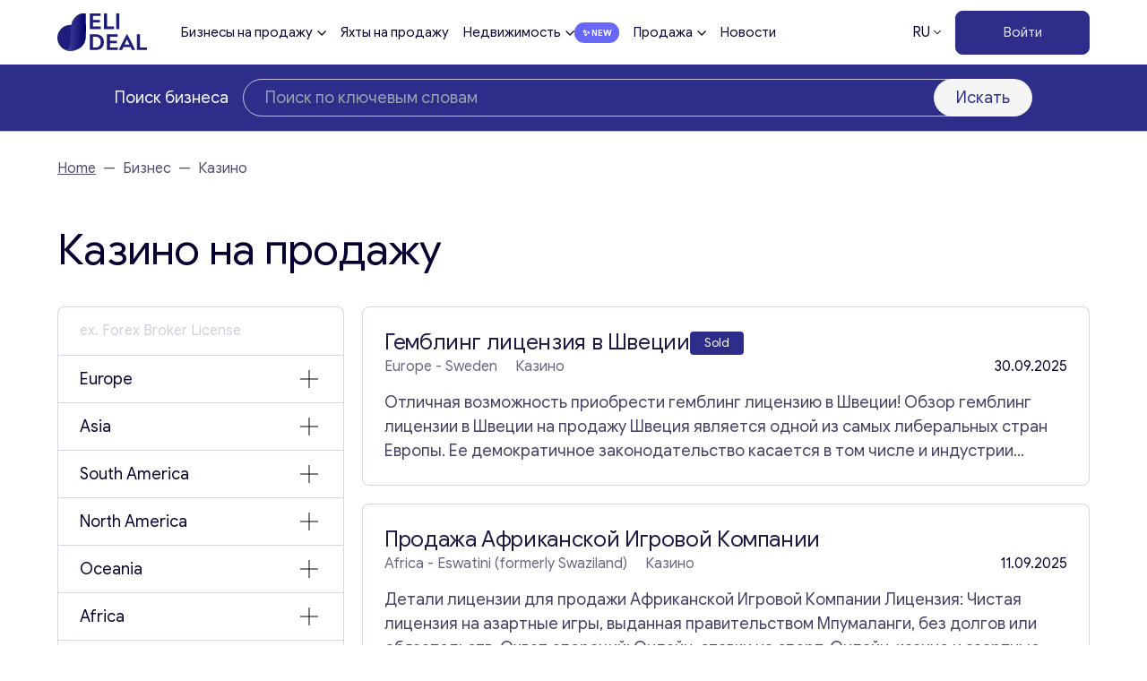

--- FILE ---
content_type: text/html; charset=UTF-8
request_url: https://eli-deal.com/ru/businesses-for-sale/kazino/
body_size: 57837
content:
<!DOCTYPE html>
<html lang="ru">
<head>
    <meta charset="UTF-8">
    <meta name="viewport" content="width=device-width, initial-scale=1, user-scalable=0">
    <meta http-equiv="X-UA-Compatible" content="IE=Edge">
    <script src="https://cdn.jsdelivr.net/npm/alpinejs@3.x.x/dist/cdn.min.js" defer></script>
    <script src="https://kit.fontawesome.com/31beb971e9.js" crossorigin="anonymous"></script>
    <!-- Google Tag Manager -->

    <script src="https://www.google.com/recaptcha/api.js" async defer></script>
    <script>(function(w,d,s,l,i){w[l]=w[l]||[];w[l].push({'gtm.start':
                new Date().getTime(),event:'gtm.js'});var f=d.getElementsByTagName(s)[0],
            j=d.createElement(s),dl=l!='dataLayer'?'&l='+l:'';j.async=true;j.src=
            'https://www.googletagmanager.com/gtm.js?id='+i+dl;f.parentNode.insertBefore(j,f);
        })(window,document,'script','dataLayer','GTM-58F844NL');</script>
    <!-- End Google Tag Manager -->
    <meta name="google-site-verification" content="Wek1MukRESVJEIp0UqlU-EL9lU_Dg6J7xWIWy-eNUmI" />
        <link rel="alternate" href="https://eli-deal.com/businesses-for-sale/casino/" hreflang="en" />
<link rel="alternate" href="https://eli-deal.com/ru/businesses-for-sale/kazino/" hreflang="ru" />

<!-- Поисковая оптимизация от Rank Math Pro - https://rankmath.com/ -->
<title>Казино ‖ Eli Deal</title>
<meta name="description" content="Казино 2️⃣0️⃣2️⃣5️⃣ Бизнес на продажу ✅ Компания на продажу ✉️ Получить консультацию ✅ e-mail: office@eli-deal.com"/>
<meta name="robots" content="follow, index, max-snippet:-1, max-video-preview:-1, max-image-preview:large"/>
<link rel="canonical" href="https://eli-deal.com/ru/businesses-for-sale/kazino/" />
<link rel="next" href="https://eli-deal.com/ru/businesses-for-sale/kazino/page/2/" />
<meta property="og:locale" content="ru_RU" />
<meta property="og:type" content="article" />
<meta property="og:title" content="Казино ‖ Eli Deal" />
<meta property="og:description" content="Казино 2️⃣0️⃣2️⃣5️⃣ Бизнес на продажу ✅ Компания на продажу ✉️ Получить консультацию ✅ e-mail: office@eli-deal.com" />
<meta property="og:url" content="https://eli-deal.com/ru/businesses-for-sale/kazino/" />
<meta property="og:site_name" content="Eli Deal" />
<meta property="og:image" content="https://eli-deal.com/wp-content/uploads/2022/12/eli-deal_og.png" />
<meta property="og:image:secure_url" content="https://eli-deal.com/wp-content/uploads/2022/12/eli-deal_og.png" />
<meta property="og:image:width" content="1198" />
<meta property="og:image:height" content="636" />
<meta property="og:image:type" content="image/png" />
<meta name="twitter:card" content="summary_large_image" />
<meta name="twitter:title" content="Казино ‖ Eli Deal" />
<meta name="twitter:description" content="Казино 2️⃣0️⃣2️⃣5️⃣ Бизнес на продажу ✅ Компания на продажу ✉️ Получить консультацию ✅ e-mail: office@eli-deal.com" />
<meta name="twitter:image" content="https://eli-deal.com/wp-content/uploads/2022/12/eli-deal_og.png" />
<script type="application/ld+json" class="rank-math-schema-pro">{"@context":"https://schema.org","@graph":[{"@type":"Corporation","@id":"https://eli-deal.com/#organization","name":"Eli Deal","url":"https://eli-deal.com","email":"office@eli-deal.com","logo":{"@type":"ImageObject","@id":"https://eli-deal.com/#logo","url":"https://eli-deal.com/wp-content/uploads/2022/12/deal-logo.png","contentUrl":"https://eli-deal.com/wp-content/uploads/2022/12/deal-logo.png","caption":"Eli Deal","inLanguage":"ru-RU","width":"512","height":"512"}},{"@type":"WebSite","@id":"https://eli-deal.com/#website","url":"https://eli-deal.com","name":"Eli Deal","publisher":{"@id":"https://eli-deal.com/#organization"},"inLanguage":"ru-RU"},{"@type":"BreadcrumbList","@id":"https://eli-deal.com/ru/businesses-for-sale/kazino/#breadcrumb","itemListElement":[{"@type":"ListItem","position":"1","item":{"@id":"https://eli-deal.com","name":"Home"}},{"@type":"ListItem","position":"2","item":{"@id":"https://eli-deal.com/ru/businesses-for-sale/kazino/","name":"\u041a\u0430\u0437\u0438\u043d\u043e"}}]},{"@type":"CollectionPage","@id":"https://eli-deal.com/ru/businesses-for-sale/kazino/#webpage","url":"https://eli-deal.com/ru/businesses-for-sale/kazino/","name":"\u041a\u0430\u0437\u0438\u043d\u043e \u2016 Eli Deal","isPartOf":{"@id":"https://eli-deal.com/#website"},"inLanguage":"ru-RU","breadcrumb":{"@id":"https://eli-deal.com/ru/businesses-for-sale/kazino/#breadcrumb"}}]}</script>
<!-- /Rank Math WordPress SEO плагин -->

<link rel='dns-prefetch' href='//code.jquery.com' />
<link rel='dns-prefetch' href='//cdn.jsdelivr.net' />
<link rel='dns-prefetch' href='//unpkg.com' />
<style id='wp-img-auto-sizes-contain-inline-css' type='text/css'>
img:is([sizes=auto i],[sizes^="auto," i]){contain-intrinsic-size:3000px 1500px}
/*# sourceURL=wp-img-auto-sizes-contain-inline-css */
</style>

<link rel='stylesheet' id='dashicons-css' href='https://eli-deal.com/wp-includes/css/dashicons.min.css?ver=6.9' type='text/css' media='all' />
<link rel='stylesheet' id='post-views-counter-frontend-css' href='https://eli-deal.com/wp-content/plugins/post-views-counter/css/frontend.min.css?ver=1.5.6' type='text/css' media='all' />
<style id='wp-emoji-styles-inline-css' type='text/css'>

	img.wp-smiley, img.emoji {
		display: inline !important;
		border: none !important;
		box-shadow: none !important;
		height: 1em !important;
		width: 1em !important;
		margin: 0 0.07em !important;
		vertical-align: -0.1em !important;
		background: none !important;
		padding: 0 !important;
	}
/*# sourceURL=wp-emoji-styles-inline-css */
</style>
<link rel='stylesheet' id='wp-block-library-css' href='https://eli-deal.com/wp-includes/css/dist/block-library/style.min.css?ver=6.9' type='text/css' media='all' />
<style id='global-styles-inline-css' type='text/css'>
:root{--wp--preset--aspect-ratio--square: 1;--wp--preset--aspect-ratio--4-3: 4/3;--wp--preset--aspect-ratio--3-4: 3/4;--wp--preset--aspect-ratio--3-2: 3/2;--wp--preset--aspect-ratio--2-3: 2/3;--wp--preset--aspect-ratio--16-9: 16/9;--wp--preset--aspect-ratio--9-16: 9/16;--wp--preset--color--black: #000000;--wp--preset--color--cyan-bluish-gray: #abb8c3;--wp--preset--color--white: #ffffff;--wp--preset--color--pale-pink: #f78da7;--wp--preset--color--vivid-red: #cf2e2e;--wp--preset--color--luminous-vivid-orange: #ff6900;--wp--preset--color--luminous-vivid-amber: #fcb900;--wp--preset--color--light-green-cyan: #7bdcb5;--wp--preset--color--vivid-green-cyan: #00d084;--wp--preset--color--pale-cyan-blue: #8ed1fc;--wp--preset--color--vivid-cyan-blue: #0693e3;--wp--preset--color--vivid-purple: #9b51e0;--wp--preset--color--primary: #2E2E8A;--wp--preset--color--secondary: #42428c;--wp--preset--color--light: #F5F5F5;--wp--preset--color--body: #04002f;--wp--preset--color--error: #cc0000;--wp--preset--gradient--vivid-cyan-blue-to-vivid-purple: linear-gradient(135deg,rgb(6,147,227) 0%,rgb(155,81,224) 100%);--wp--preset--gradient--light-green-cyan-to-vivid-green-cyan: linear-gradient(135deg,rgb(122,220,180) 0%,rgb(0,208,130) 100%);--wp--preset--gradient--luminous-vivid-amber-to-luminous-vivid-orange: linear-gradient(135deg,rgb(252,185,0) 0%,rgb(255,105,0) 100%);--wp--preset--gradient--luminous-vivid-orange-to-vivid-red: linear-gradient(135deg,rgb(255,105,0) 0%,rgb(207,46,46) 100%);--wp--preset--gradient--very-light-gray-to-cyan-bluish-gray: linear-gradient(135deg,rgb(238,238,238) 0%,rgb(169,184,195) 100%);--wp--preset--gradient--cool-to-warm-spectrum: linear-gradient(135deg,rgb(74,234,220) 0%,rgb(151,120,209) 20%,rgb(207,42,186) 40%,rgb(238,44,130) 60%,rgb(251,105,98) 80%,rgb(254,248,76) 100%);--wp--preset--gradient--blush-light-purple: linear-gradient(135deg,rgb(255,206,236) 0%,rgb(152,150,240) 100%);--wp--preset--gradient--blush-bordeaux: linear-gradient(135deg,rgb(254,205,165) 0%,rgb(254,45,45) 50%,rgb(107,0,62) 100%);--wp--preset--gradient--luminous-dusk: linear-gradient(135deg,rgb(255,203,112) 0%,rgb(199,81,192) 50%,rgb(65,88,208) 100%);--wp--preset--gradient--pale-ocean: linear-gradient(135deg,rgb(255,245,203) 0%,rgb(182,227,212) 50%,rgb(51,167,181) 100%);--wp--preset--gradient--electric-grass: linear-gradient(135deg,rgb(202,248,128) 0%,rgb(113,206,126) 100%);--wp--preset--gradient--midnight: linear-gradient(135deg,rgb(2,3,129) 0%,rgb(40,116,252) 100%);--wp--preset--font-size--small: 13px;--wp--preset--font-size--medium: 20px;--wp--preset--font-size--large: 36px;--wp--preset--font-size--x-large: 42px;--wp--preset--font-size--12: 12px;--wp--preset--font-size--14: 14px;--wp--preset--font-size--16: 16px;--wp--preset--font-size--18: 18px;--wp--preset--font-size--21: 21px;--wp--preset--font-size--24: 24px;--wp--preset--font-size--28: 28px;--wp--preset--font-size--32: 32px;--wp--preset--font-size--36: 36px;--wp--preset--font-size--40: 40px;--wp--preset--font-size--48: 48px;--wp--preset--font-size--56: 56px;--wp--preset--font-size--64: 64px;--wp--preset--font-size--72: 72px;--wp--preset--font-size--96: 96px;--wp--preset--font-size--200: 200px;--wp--preset--spacing--20: 0.44rem;--wp--preset--spacing--30: 0.67rem;--wp--preset--spacing--40: 1rem;--wp--preset--spacing--50: 1.5rem;--wp--preset--spacing--60: 2.25rem;--wp--preset--spacing--70: 3.38rem;--wp--preset--spacing--80: 5.06rem;--wp--preset--shadow--natural: 6px 6px 9px rgba(0, 0, 0, 0.2);--wp--preset--shadow--deep: 12px 12px 50px rgba(0, 0, 0, 0.4);--wp--preset--shadow--sharp: 6px 6px 0px rgba(0, 0, 0, 0.2);--wp--preset--shadow--outlined: 6px 6px 0px -3px rgb(255, 255, 255), 6px 6px rgb(0, 0, 0);--wp--preset--shadow--crisp: 6px 6px 0px rgb(0, 0, 0);}:where(body) { margin: 0; }.wp-site-blocks > .alignleft { float: left; margin-right: 2em; }.wp-site-blocks > .alignright { float: right; margin-left: 2em; }.wp-site-blocks > .aligncenter { justify-content: center; margin-left: auto; margin-right: auto; }:where(.is-layout-flex){gap: 0.5em;}:where(.is-layout-grid){gap: 0.5em;}.is-layout-flow > .alignleft{float: left;margin-inline-start: 0;margin-inline-end: 2em;}.is-layout-flow > .alignright{float: right;margin-inline-start: 2em;margin-inline-end: 0;}.is-layout-flow > .aligncenter{margin-left: auto !important;margin-right: auto !important;}.is-layout-constrained > .alignleft{float: left;margin-inline-start: 0;margin-inline-end: 2em;}.is-layout-constrained > .alignright{float: right;margin-inline-start: 2em;margin-inline-end: 0;}.is-layout-constrained > .aligncenter{margin-left: auto !important;margin-right: auto !important;}.is-layout-constrained > :where(:not(.alignleft):not(.alignright):not(.alignfull)){margin-left: auto !important;margin-right: auto !important;}body .is-layout-flex{display: flex;}.is-layout-flex{flex-wrap: wrap;align-items: center;}.is-layout-flex > :is(*, div){margin: 0;}body .is-layout-grid{display: grid;}.is-layout-grid > :is(*, div){margin: 0;}body{padding-top: 0px;padding-right: 0px;padding-bottom: 0px;padding-left: 0px;}a:where(:not(.wp-element-button)){text-decoration: underline;}:root :where(.wp-element-button, .wp-block-button__link){background-color: #32373c;border-width: 0;color: #fff;font-family: inherit;font-size: inherit;font-style: inherit;font-weight: inherit;letter-spacing: inherit;line-height: inherit;padding-top: calc(0.667em + 2px);padding-right: calc(1.333em + 2px);padding-bottom: calc(0.667em + 2px);padding-left: calc(1.333em + 2px);text-decoration: none;text-transform: inherit;}.has-black-color{color: var(--wp--preset--color--black) !important;}.has-cyan-bluish-gray-color{color: var(--wp--preset--color--cyan-bluish-gray) !important;}.has-white-color{color: var(--wp--preset--color--white) !important;}.has-pale-pink-color{color: var(--wp--preset--color--pale-pink) !important;}.has-vivid-red-color{color: var(--wp--preset--color--vivid-red) !important;}.has-luminous-vivid-orange-color{color: var(--wp--preset--color--luminous-vivid-orange) !important;}.has-luminous-vivid-amber-color{color: var(--wp--preset--color--luminous-vivid-amber) !important;}.has-light-green-cyan-color{color: var(--wp--preset--color--light-green-cyan) !important;}.has-vivid-green-cyan-color{color: var(--wp--preset--color--vivid-green-cyan) !important;}.has-pale-cyan-blue-color{color: var(--wp--preset--color--pale-cyan-blue) !important;}.has-vivid-cyan-blue-color{color: var(--wp--preset--color--vivid-cyan-blue) !important;}.has-vivid-purple-color{color: var(--wp--preset--color--vivid-purple) !important;}.has-primary-color{color: var(--wp--preset--color--primary) !important;}.has-secondary-color{color: var(--wp--preset--color--secondary) !important;}.has-light-color{color: var(--wp--preset--color--light) !important;}.has-body-color{color: var(--wp--preset--color--body) !important;}.has-error-color{color: var(--wp--preset--color--error) !important;}.has-black-background-color{background-color: var(--wp--preset--color--black) !important;}.has-cyan-bluish-gray-background-color{background-color: var(--wp--preset--color--cyan-bluish-gray) !important;}.has-white-background-color{background-color: var(--wp--preset--color--white) !important;}.has-pale-pink-background-color{background-color: var(--wp--preset--color--pale-pink) !important;}.has-vivid-red-background-color{background-color: var(--wp--preset--color--vivid-red) !important;}.has-luminous-vivid-orange-background-color{background-color: var(--wp--preset--color--luminous-vivid-orange) !important;}.has-luminous-vivid-amber-background-color{background-color: var(--wp--preset--color--luminous-vivid-amber) !important;}.has-light-green-cyan-background-color{background-color: var(--wp--preset--color--light-green-cyan) !important;}.has-vivid-green-cyan-background-color{background-color: var(--wp--preset--color--vivid-green-cyan) !important;}.has-pale-cyan-blue-background-color{background-color: var(--wp--preset--color--pale-cyan-blue) !important;}.has-vivid-cyan-blue-background-color{background-color: var(--wp--preset--color--vivid-cyan-blue) !important;}.has-vivid-purple-background-color{background-color: var(--wp--preset--color--vivid-purple) !important;}.has-primary-background-color{background-color: var(--wp--preset--color--primary) !important;}.has-secondary-background-color{background-color: var(--wp--preset--color--secondary) !important;}.has-light-background-color{background-color: var(--wp--preset--color--light) !important;}.has-body-background-color{background-color: var(--wp--preset--color--body) !important;}.has-error-background-color{background-color: var(--wp--preset--color--error) !important;}.has-black-border-color{border-color: var(--wp--preset--color--black) !important;}.has-cyan-bluish-gray-border-color{border-color: var(--wp--preset--color--cyan-bluish-gray) !important;}.has-white-border-color{border-color: var(--wp--preset--color--white) !important;}.has-pale-pink-border-color{border-color: var(--wp--preset--color--pale-pink) !important;}.has-vivid-red-border-color{border-color: var(--wp--preset--color--vivid-red) !important;}.has-luminous-vivid-orange-border-color{border-color: var(--wp--preset--color--luminous-vivid-orange) !important;}.has-luminous-vivid-amber-border-color{border-color: var(--wp--preset--color--luminous-vivid-amber) !important;}.has-light-green-cyan-border-color{border-color: var(--wp--preset--color--light-green-cyan) !important;}.has-vivid-green-cyan-border-color{border-color: var(--wp--preset--color--vivid-green-cyan) !important;}.has-pale-cyan-blue-border-color{border-color: var(--wp--preset--color--pale-cyan-blue) !important;}.has-vivid-cyan-blue-border-color{border-color: var(--wp--preset--color--vivid-cyan-blue) !important;}.has-vivid-purple-border-color{border-color: var(--wp--preset--color--vivid-purple) !important;}.has-primary-border-color{border-color: var(--wp--preset--color--primary) !important;}.has-secondary-border-color{border-color: var(--wp--preset--color--secondary) !important;}.has-light-border-color{border-color: var(--wp--preset--color--light) !important;}.has-body-border-color{border-color: var(--wp--preset--color--body) !important;}.has-error-border-color{border-color: var(--wp--preset--color--error) !important;}.has-vivid-cyan-blue-to-vivid-purple-gradient-background{background: var(--wp--preset--gradient--vivid-cyan-blue-to-vivid-purple) !important;}.has-light-green-cyan-to-vivid-green-cyan-gradient-background{background: var(--wp--preset--gradient--light-green-cyan-to-vivid-green-cyan) !important;}.has-luminous-vivid-amber-to-luminous-vivid-orange-gradient-background{background: var(--wp--preset--gradient--luminous-vivid-amber-to-luminous-vivid-orange) !important;}.has-luminous-vivid-orange-to-vivid-red-gradient-background{background: var(--wp--preset--gradient--luminous-vivid-orange-to-vivid-red) !important;}.has-very-light-gray-to-cyan-bluish-gray-gradient-background{background: var(--wp--preset--gradient--very-light-gray-to-cyan-bluish-gray) !important;}.has-cool-to-warm-spectrum-gradient-background{background: var(--wp--preset--gradient--cool-to-warm-spectrum) !important;}.has-blush-light-purple-gradient-background{background: var(--wp--preset--gradient--blush-light-purple) !important;}.has-blush-bordeaux-gradient-background{background: var(--wp--preset--gradient--blush-bordeaux) !important;}.has-luminous-dusk-gradient-background{background: var(--wp--preset--gradient--luminous-dusk) !important;}.has-pale-ocean-gradient-background{background: var(--wp--preset--gradient--pale-ocean) !important;}.has-electric-grass-gradient-background{background: var(--wp--preset--gradient--electric-grass) !important;}.has-midnight-gradient-background{background: var(--wp--preset--gradient--midnight) !important;}.has-small-font-size{font-size: var(--wp--preset--font-size--small) !important;}.has-medium-font-size{font-size: var(--wp--preset--font-size--medium) !important;}.has-large-font-size{font-size: var(--wp--preset--font-size--large) !important;}.has-x-large-font-size{font-size: var(--wp--preset--font-size--x-large) !important;}.has-12-font-size{font-size: var(--wp--preset--font-size--12) !important;}.has-14-font-size{font-size: var(--wp--preset--font-size--14) !important;}.has-16-font-size{font-size: var(--wp--preset--font-size--16) !important;}.has-18-font-size{font-size: var(--wp--preset--font-size--18) !important;}.has-21-font-size{font-size: var(--wp--preset--font-size--21) !important;}.has-24-font-size{font-size: var(--wp--preset--font-size--24) !important;}.has-28-font-size{font-size: var(--wp--preset--font-size--28) !important;}.has-32-font-size{font-size: var(--wp--preset--font-size--32) !important;}.has-36-font-size{font-size: var(--wp--preset--font-size--36) !important;}.has-40-font-size{font-size: var(--wp--preset--font-size--40) !important;}.has-48-font-size{font-size: var(--wp--preset--font-size--48) !important;}.has-56-font-size{font-size: var(--wp--preset--font-size--56) !important;}.has-64-font-size{font-size: var(--wp--preset--font-size--64) !important;}.has-72-font-size{font-size: var(--wp--preset--font-size--72) !important;}.has-96-font-size{font-size: var(--wp--preset--font-size--96) !important;}.has-200-font-size{font-size: var(--wp--preset--font-size--200) !important;}
/*# sourceURL=global-styles-inline-css */
</style>

<link rel='stylesheet' id='som_lost_password_style-css' href='https://eli-deal.com/wp-content/plugins/frontend-reset-password/assets/css/password-lost.css?ver=6.9' type='text/css' media='all' />
<link rel='stylesheet' id='eli-jquery-ui-css-css' href='https://eli-deal.com/wp-content/themes/eli-deal/resources/vendors/jquery-ui/jquery-ui.min.css?ver=6.9' type='text/css' media='all' />
<link rel='stylesheet' id='eli-slick-css' href='https://eli-deal.com/wp-content/themes/eli-deal/resources/vendors/slick_slider/slick.css?ver=6.9' type='text/css' media='all' />
<link rel='stylesheet' id='elc-oldcustom-mob-css' href='https://eli-deal.com/wp-content/themes/eli-deal/css/old/custom-mob.css?ver=6.9' type='text/css' media='all' />
<link rel='stylesheet' id='eli-fancy-css' href='https://cdn.jsdelivr.net/npm/@fancyapps/ui@4.0/dist/fancybox.css?ver=6.9' type='text/css' media='all' />
<link rel='stylesheet' id='eli-select-css' href='https://cdn.jsdelivr.net/npm/select2@4.1.0-rc.0/dist/css/select2.min.css?ver=6.9' type='text/css' media='all' />
<link rel='stylesheet' id='eli-uploader-css' href='https://unpkg.com/dropzone@5/dist/min/dropzone.min.css?ver=6.9' type='text/css' media='all' />
<link rel='stylesheet' id='elc-tailpress-css' href='https://eli-deal.com/wp-content/themes/eli-deal/css/app.css?ver=6.9' type='text/css' media='all' />
<link rel='stylesheet' id='elc-oldcustom-css' href='https://eli-deal.com/wp-content/themes/eli-deal/css/old/custom.css?ver=6.9' type='text/css' media='all' />
<link rel='stylesheet' id='simple-favorites-css' href='https://eli-deal.com/wp-content/plugins/favorites/assets/css/favorites.css?ver=2.3.6' type='text/css' media='all' />
<script type="text/javascript">
            window._nslDOMReady = (function () {
                const executedCallbacks = new Set();
            
                return function (callback) {
                    /**
                    * Third parties might dispatch DOMContentLoaded events, so we need to ensure that we only run our callback once!
                    */
                    if (executedCallbacks.has(callback)) return;
            
                    const wrappedCallback = function () {
                        if (executedCallbacks.has(callback)) return;
                        executedCallbacks.add(callback);
                        callback();
                    };
            
                    if (document.readyState === "complete" || document.readyState === "interactive") {
                        wrappedCallback();
                    } else {
                        document.addEventListener("DOMContentLoaded", wrappedCallback);
                    }
                };
            })();
        </script><script type="text/javascript" src="https://code.jquery.com/jquery-3.6.0.min.js?ver=6.9" id="jquery-js"></script>
<script type="text/javascript" src="https://eli-deal.com/wp-content/themes/eli-deal/resources/vendors/jquery-ui/jquery-ui.min.js?ver=6.9" id="eli-jquery-ui-js-js"></script>
<script type="text/javascript" src="https://eli-deal.com/wp-content/themes/eli-deal/resources/vendors/slick_slider/slick.min.js?ver=6.9" id="eli-slick-js"></script>
<script type="text/javascript" src="https://cdn.jsdelivr.net/npm/@fancyapps/ui@4.0/dist/fancybox.umd.js?ver=6.9" id="eli-fancy-js"></script>
<script type="text/javascript" src="https://cdn.jsdelivr.net/npm/select2@4.1.0-rc.0/dist/js/select2.min.js?ver=6.9" id="eli-select-js"></script>
<script type="text/javascript" src="https://unpkg.com/dropzone@5/dist/min/dropzone.min.js?ver=6.9" id="eli-uploader-js"></script>
<script type="text/javascript" src="https://eli-deal.com/wp-content/themes/eli-deal/js/script-e.js?ver=6.9" id="elc-e-script-js"></script>
<script type="text/javascript" src="https://eli-deal.com/wp-content/themes/eli-deal/js/scripts-am.js?ver=6.9" id="elc-scripts-js"></script>
<script type="text/javascript" id="favorites-js-extra">
/* <![CDATA[ */
var favorites_data = {"ajaxurl":"https://eli-deal.com/wp-admin/admin-ajax.php","nonce":"bdb151642e","favorite":"\u003Ci class=\"far fa-heart\"\u003E\u003C/i\u003E","favorited":"\u003Ci class=\"fas fa-trash\"\u003E\u003C/i\u003E","includecount":"","indicate_loading":"1","loading_text":"Loading","loading_image":"\u003Cimg src=\"https://eli-deal.com/wp-content/plugins/favorites/assets/images/loading.gif\" class=\"simplefavorites-loading\" aria-hidden=\"true\" /\u003E","loading_image_active":"\u003Cimg src=\"https://eli-deal.com/wp-content/plugins/favorites/assets/images/loading.gif\" class=\"simplefavorites-loading\" aria-hidden=\"true\" /\u003E","loading_image_preload":"","cache_enabled":"","button_options":{"button_type":"custom","custom_colors":false,"box_shadow":false,"include_count":false,"default":{"background_default":false,"border_default":false,"text_default":false,"icon_default":false,"count_default":false},"active":{"background_active":false,"border_active":false,"text_active":false,"icon_active":false,"count_active":false}},"authentication_modal_content":"\u003Cp\u003E\u041f\u043e\u0436\u0430\u043b\u0443\u0439\u0441\u0442\u0430, \u0437\u0430\u0440\u0435\u0433\u0438\u0441\u0442\u0440\u0438\u0440\u0443\u0439\u0442\u0435\u0441\u044c \u0434\u043b\u044f \u0434\u043e\u0431\u0430\u0432\u043b\u0435\u043d\u0438\u044f \u0438\u0437\u0431\u0440\u0430\u043d\u043d\u043e\u0433\u043e\u003C/p\u003E\u003Cp\u003E\u003Ca href=\"#\" data-favorites-modal-close\u003E\u0417\u0430\u043a\u0440\u044b\u0442\u044c \u0443\u0432\u0435\u0434\u043e\u043c\u043b\u0435\u043d\u0438\u0435\u003C/a\u003E\u003C/p\u003E","authentication_redirect":"","dev_mode":"","logged_in":"","user_id":"0","authentication_redirect_url":"https://eli-deal.com/eli-login/"};
//# sourceURL=favorites-js-extra
/* ]]> */
</script>
<script type="text/javascript" src="https://eli-deal.com/wp-content/plugins/favorites/assets/js/favorites.min.js?ver=2.3.6" id="favorites-js"></script>
<link rel="https://api.w.org/" href="https://eli-deal.com/wp-json/" /><link rel="alternate" title="JSON" type="application/json" href="https://eli-deal.com/wp-json/wp/v2/business_category/278" /><style>
.som-password-error-message,
.som-password-sent-message {
	background-color: #04002f;
	border-color: #04002f;
}
</style>
<link rel="apple-touch-icon" sizes="180x180" href="/wp-content/uploads/fbrfg/apple-touch-icon.png">
<link rel="icon" type="image/png" sizes="32x32" href="/wp-content/uploads/fbrfg/favicon-32x32.png">
<link rel="icon" type="image/png" sizes="16x16" href="/wp-content/uploads/fbrfg/favicon-16x16.png">
<link rel="manifest" href="/wp-content/uploads/fbrfg/site.webmanifest">
<link rel="mask-icon" href="/wp-content/uploads/fbrfg/safari-pinned-tab.svg" color="#2e2e8a">
<link rel="shortcut icon" href="/wp-content/uploads/fbrfg/favicon.ico">
<meta name="apple-mobile-web-app-title" content="ELI DEAL">
<meta name="application-name" content="ELI DEAL">
<meta name="msapplication-TileColor" content="#ffffff">
<meta name="msapplication-TileImage" content="/wp-content/uploads/fbrfg/mstile-144x144.png">
<meta name="msapplication-config" content="/wp-content/uploads/fbrfg/browserconfig.xml">
<meta name="theme-color" content="#ffffff"><script type="text/javascript" id="google_gtagjs" src="https://www.googletagmanager.com/gtag/js?id=G-2SPX0359J9" async="async"></script>
<script type="text/javascript" id="google_gtagjs-inline">
/* <![CDATA[ */
window.dataLayer = window.dataLayer || [];function gtag(){dataLayer.push(arguments);}gtag('js', new Date());gtag('config', 'G-2SPX0359J9', {} );
/* ]]> */
</script>
    <style>
        a:where(:not(.wp-element-button)) {
            text-decoration: none;
        }
    </style>
    <script type="text/javascript">
        (function(c,l,a,r,i,t,y){
            c[a]=c[a]||function(){(c[a].q=c[a].q||[]).push(arguments)};
            t=l.createElement(r);t.async=1;t.src="https://www.clarity.ms/tag/"+i;
            y=l.getElementsByTagName(r)[0];y.parentNode.insertBefore(t,y);
        })(window, document, "clarity", "script", "l4rw3y6y8l");
    </script>

<link rel='stylesheet' id='wpforms-classic-full-css' href='https://eli-deal.com/wp-content/plugins/wpforms-lite/assets/css/frontend/classic/wpforms-full.min.css?ver=1.9.8.2' type='text/css' media='all' />
</head>

<body class="archive tax-business_category term-kazino term-278 wp-custom-logo wp-theme-eli-deal bg-white text-dark font-light antialiased text-14 md:text-16 lg:text-18 xl:text-21 min-h-screen user-registration-page ur-settings-sidebar-show">
<!-- Google Tag Manager (noscript) -->
<noscript><iframe src="https://www.googletagmanager.com/ns.html?id=GTM-58F844NL"
                  height="0" width="0" style="display:none;visibility:hidden"></iframe></noscript>
<!-- End Google Tag Manager (noscript) -->
<div class="hidden">
    <svg xmlns="http://www.w3.org/2000/svg">
        <symbol width="24" height="24" viewBox="0 0 24 24" id="arrow_right">
            <path d="M2.73765 1.22567L15.505 1.22567V0L0.734375 0L0.734375 15.4126H1.90745L1.90906 2.09154L22.9042 24L23.7344 23.1338L2.73765 1.22567Z" fill="currentColor"/>
        </symbol>
        <symbol width="28" height="28" viewBox="0 0 28 28" id="plus">
            <path d="M27.3521 14.79L27.3521 13.21L14.7844 13.2156L14.79 0.647912H13.21L13.2156 13.2156L0.647865 13.21L0.647866 14.79L13.2156 14.7845L13.21 27.3522H14.79L14.7844 14.7845L27.3521 14.79Z"/>
        </symbol>
        <symbol width="24" height="24" viewBox="0 0 24 24" id="eli-favorites">
            <path d="M22.3199 7.17003C22.1989 6.69631 22.0121 6.24189 21.7649 5.82003C21.5275 5.38117 21.224 4.98148 20.8649 4.63503C20.3444 4.11623 19.7279 3.70357 19.0499 3.42003C17.6852 2.85991 16.1547 2.85991 14.7899 3.42003C14.1491 3.69128 13.5603 4.07196 13.0499 4.54503L12.9749 4.63503L11.9999 5.61003L11.0249 4.63503L10.9499 4.54503C10.4396 4.07196 9.85077 3.69128 9.20992 3.42003C7.84516 2.85991 6.31469 2.85991 4.94992 3.42003C4.2719 3.70357 3.65546 4.11623 3.13492 4.63503C2.42297 5.32777 1.91898 6.20585 1.67992 7.17003C1.55275 7.65966 1.4922 8.16421 1.49992 8.67003C1.49992 9.14553 1.55992 9.61953 1.67992 10.08C1.80567 10.5451 1.98698 10.9933 2.21992 11.415C2.4715 11.8485 2.77915 12.247 3.13492 12.6L11.9999 21.465L20.8649 12.6C21.2204 12.2505 21.5249 11.85 21.7649 11.415C22.2521 10.5827 22.506 9.63445 22.4999 8.67003C22.5077 8.1642 22.4472 7.65965 22.3199 7.17003V7.17003ZM20.8199 9.61503C20.6403 10.3004 20.2833 10.9264 19.7849 11.43L11.9699 19.23L4.15492 11.43C3.90026 11.1736 3.67855 10.8863 3.49492 10.575C3.32213 10.267 3.1862 9.93979 3.08992 9.60003C3.01306 9.2603 2.97283 8.91332 2.96992 8.56503C2.97196 8.20677 3.01218 7.84975 3.08992 7.50003C3.18337 7.15928 3.31945 6.8317 3.49492 6.52503C3.67492 6.21003 3.89692 5.92503 4.15492 5.67003C4.54027 5.28984 4.99297 4.98465 5.48992 4.77003C6.49134 4.36941 7.6085 4.36941 8.60992 4.77003C9.10492 4.97553 9.55192 5.27703 9.92992 5.65503L11.9699 7.71003L14.0099 5.65503C14.3877 5.27636 14.8362 4.97565 15.3299 4.77003C16.3313 4.36941 17.4485 4.36941 18.4499 4.77003C18.9464 4.98453 19.3994 5.29053 19.7849 5.67003C20.0459 5.91753 20.2649 6.20553 20.4299 6.52503C20.7774 7.13772 20.9584 7.83069 20.9549 8.53503C20.9753 8.89746 20.945 9.26097 20.8649 9.61503H20.8199V9.61503Z"/>
        </symbol>
        <symbol id="share_arrow" width="20" height="28" viewBox="0 0 20 28">
            <path d="M10.5095 1.954L18.3598 9.80431L19.0821 9.08208L10 0L0.918062 9.08194L1.63936 9.80324L9.48983 1.95473L9.48953 27.7738L10.5104 27.7738L10.5095 1.954Z"/>
        </symbol>
        <symbol width="40" height="40" viewBox="0 0 40 40" id="share_linked">
            <path d="M15.6321 28V17.2048H12.2024V28H15.6321ZM13.9177 15.73C15.1137 15.73 15.8582 14.9011 15.8582 13.8652C15.8359 12.8059 15.1138 12 13.9404 12C12.7672 12 12 12.806 12 13.8652C12 14.9011 12.7443 15.73 13.8953 15.73H13.9177ZM17.5305 28H20.9603V21.9714C20.9603 21.6488 20.9825 21.3265 21.0731 21.0959C21.3211 20.4512 21.8854 19.7836 22.8328 19.7836C24.0739 19.7836 24.5704 20.7735 24.5704 22.2247V27.9999H28V21.8101C28 18.4942 26.3079 16.9514 24.0513 16.9514C22.2011 16.9514 21.3888 18.0333 20.9374 18.7702H20.9603V17.2046H17.5306C17.5756 18.2176 17.5305 28 17.5305 28Z"/>
        </symbol>
        <symbol width="40" height="40" viewBox="0 0 40 40" id="share_facebook">
            <path d="M23.6987 12.0033L21.7799 12C19.6242 12 18.231 13.5455 18.231 15.9376V17.7531H16.3017C16.135 17.7531 16 17.8993 16 18.0795V20.71C16 20.8903 16.1352 21.0363 16.3017 21.0363H18.231V27.6738C18.231 27.854 18.366 28 18.5327 28H21.0499C21.2166 28 21.3517 27.8539 21.3517 27.6738V21.0363H23.6075C23.7742 21.0363 23.9092 20.8903 23.9092 20.71L23.9101 18.0795C23.9101 17.993 23.8782 17.9101 23.8217 17.8488C23.7652 17.7876 23.6883 17.7531 23.6082 17.7531H21.3517V16.2141C21.3517 15.4744 21.5147 15.0989 22.4058 15.0989L23.6984 15.0984C23.865 15.0984 24 14.9522 24 14.7721V12.3296C24 12.1496 23.8652 12.0037 23.6987 12.0033Z"/>
        </symbol>
        <symbol width="40" height="40" viewBox="0 0 40 40" id="share_twitter">
            <path d="M30 13.8979C29.2645 14.2186 28.4744 14.4353 27.6438 14.5333C28.5008 14.0286 29.142 13.2343 29.4477 12.2986C28.6425 12.7693 27.7612 13.1006 26.8422 13.2781C26.2242 12.6288 25.4057 12.1984 24.5136 12.0537C23.6216 11.9091 22.706 12.0583 21.909 12.4783C21.1119 12.8982 20.4781 13.5654 20.1058 14.3761C19.7336 15.1869 19.6437 16.0959 19.8503 16.9621C18.2187 16.8814 16.6226 16.4641 15.1655 15.7372C13.7085 15.0102 12.423 13.9899 11.3926 12.7424C11.0403 13.3405 10.8377 14.034 10.8377 14.7725C10.8373 15.4373 11.0036 16.092 11.322 16.6784C11.6404 17.2648 12.1009 17.7648 12.6627 18.134C12.0112 18.1136 11.374 17.9403 10.8042 17.6286V17.6806C10.8041 18.6131 11.1319 19.5169 11.7319 20.2386C12.3318 20.9603 13.1671 21.4555 14.0958 21.6402C13.4914 21.8012 12.8577 21.8249 12.2426 21.7096C12.5046 22.5119 13.0151 23.2135 13.7024 23.7162C14.3898 24.2188 15.2197 24.4974 16.0759 24.5128C14.6224 25.6357 12.8273 26.2448 10.9795 26.2421C10.6521 26.2422 10.3251 26.2234 10 26.1858C11.8757 27.3726 14.0591 28.0024 16.2891 28C23.8378 28 27.9644 21.8474 27.9644 16.5113C27.9644 16.338 27.96 16.1629 27.9521 15.9895C28.7548 15.4183 29.4476 14.7109 29.9982 13.9005L30 13.8979Z"/>
        </symbol>
        <symbol id="view">
            <g stroke="none" stroke-width="1" fill-rule="evenodd">
                <g id="ic_fluent_eye_show_24_regular" fill-rule="nonzero">
                    <path d="M12,9.0046246 C14.209139,9.0046246 16,10.7954856 16,13.0046246 C16,15.2137636 14.209139,17.0046246 12,17.0046246 C9.790861,17.0046246 8,15.2137636 8,13.0046246 C8,10.7954856 9.790861,9.0046246 12,9.0046246 Z M12,10.5046246 C10.6192881,10.5046246 9.5,11.6239127 9.5,13.0046246 C9.5,14.3853365 10.6192881,15.5046246 12,15.5046246 C13.3807119,15.5046246 14.5,14.3853365 14.5,13.0046246 C14.5,11.6239127 13.3807119,10.5046246 12,10.5046246 Z M12,5.5 C16.613512,5.5 20.5960869,8.65000641 21.7011157,13.0643865 C21.8017,13.4662019 21.557504,13.8734775 21.1556885,13.9740618 C20.7538731,14.0746462 20.3465976,13.8304502 20.2460132,13.4286347 C19.3071259,9.67795854 15.9213644,7 12,7 C8.07693257,7 4.69009765,9.68026417 3.75285786,13.4331499 C3.65249525,13.8350208 3.24535455,14.0794416 2.84348365,13.979079 C2.44161275,13.8787164 2.19719198,13.4715757 2.29755459,13.0697048 C3.4006459,8.65271806 7.38448293,5.5 12,5.5 Z" id="🎨-Color"></path>
                </g>
            </g>
        </symbol>
        <symbol id="error" viewBox="0 0 512 512">
            <path d="M256 512c141.4 0 256-114.6 256-256S397.4 0 256 0S0 114.6 0 256S114.6 512 256 512zM175 175c9.4-9.4 24.6-9.4 33.9 0l47 47 47-47c9.4-9.4 24.6-9.4 33.9 0s9.4 24.6 0 33.9l-47 47 47 47c9.4 9.4 9.4 24.6 0 33.9s-24.6 9.4-33.9 0l-47-47-47 47c-9.4 9.4-24.6 9.4-33.9 0s-9.4-24.6 0-33.9l47-47-47-47c-9.4-9.4-9.4-24.6 0-33.9z"/>
        </symbol>
        <symbol id="deal-globe" fill='none' viewBox="0 0 24 24">
            <path stroke="currentColor" stroke-linecap="round" stroke-linejoin="round" stroke-width="1.5" d="M12 21a9 9 0 1 0 0-18 9 9 0 0 0 0 18ZM3.513 9h16.975M3.513 15h16.974"/>
            <path stroke="currentColor" stroke-linecap="round" stroke-linejoin="round" stroke-width="1.5" d="M12 20.758c2.071 0 3.75-3.921 3.75-8.758 0-4.838-1.679-8.759-3.75-8.759-2.071 0-3.75 3.921-3.75 8.759 0 4.837 1.679 8.758 3.75 8.758Z"/>
        </symbol>
        <symbol id="deal-dollar" fill='none' viewBox="0 0 10 18">
            <path fill="currentColor" d="M0 12h2c0 1.08 1.37 2 3 2s3-.92 3-2c0-1.1-1.04-1.5-3.24-2.03C2.64 9.44 0 8.78 0 6c0-1.79 1.47-3.31 3.5-3.82V0h3v2.18C8.53 2.69 10 4.21 10 6H8c0-1.08-1.37-2-3-2s-3 .92-3 2c0 1.1 1.04 1.5 3.24 2.03C7.36 8.56 10 9.22 10 12c0 1.79-1.47 3.31-3.5 3.82V18h-3v-2.18C1.47 15.31 0 13.79 0 12Z"/>
        </symbol>
        <symbol id="deal-category" fill='none' viewBox="0 0 20 18">
            <path fill="currentColor" d="m3.41 18 .71-4h-4l.35-2h4l1.06-6h-4l.35-2h4l.71-4h2l-.71 4h6l.71-4h2l-.71 4h4l-.35 2h-4l-1.06 6h4l-.35 2h-4l-.71 4h-2l.71-4h-6l-.71 4h-2M7.53 6l-1.06 6h6l1.06-6h-6Z"/>
        </symbol>
        <symbol id="ok" viewBox="0 0 512 512"><path d="M256 512c141.4 0 256-114.6 256-256S397.4 0 256 0S0 114.6 0 256S114.6 512 256 512zM369 209L241 337c-9.4 9.4-24.6 9.4-33.9 0l-64-64c-9.4-9.4-9.4-24.6 0-33.9s24.6-9.4 33.9 0l47 47L335 175c9.4-9.4 24.6-9.4 33.9 0s9.4 24.6 0 33.9z"/></symbol>
        <symbol id="arrow-lang" viewBox="0 0 185.343 185.343">
          <path d="M51.707 185.343a10.692 10.692 0 0 1-7.593-3.149 10.724 10.724 0 0 1 0-15.175l74.352-74.347L44.114 18.32c-4.194-4.194-4.194-10.987 0-15.175 4.194-4.194 10.987-4.194 15.18 0l81.934 81.934c4.194 4.194 4.194 10.987 0 15.175l-81.934 81.939a10.678 10.678 0 0 1-7.587 3.15z" fill="currentColor"/>
        </symbol>
        <symbol id="eli-new-post" xmlns="http://www.w3.org/2000/svg" viewBox="0 0 24 24"><g fill="none" stroke-linecap="round" stroke-linejoin="round" stroke-width="1.5"><path d="M20 16v4a2 2 0 0 1-2 2H4a2 2 0 0 1-2-2V6a2 2 0 0 1 2-2h4"/><path d="M12.5 15.8 22 6.2 17.8 2l-9.5 9.5L8 16l4.5-.2z"/></g></symbol>
        <symbol id="eli-rooms" xmlns="http://www.w3.org/2000/svg" width="20" height="20" fill="none"><path fill="#4F4D6D" d="M18.75 13.75V15a.624.624 0 1 1-1.25 0v-1.25h-15V15a.625.625 0 1 1-1.25 0v-1.25A1.25 1.25 0 0 1 2.5 12.5h15a1.25 1.25 0 0 1 1.25 1.25ZM3.125 8.125A.625.625 0 0 1 3.75 7.5h12.5a.625.625 0 0 1 .625.625v1.25h1.25v-1.25A1.875 1.875 0 0 0 16.25 6.25H3.75a1.875 1.875 0 0 0-1.875 1.875v1.25h1.25v-1.25Zm6.25 3.125A1.25 1.25 0 0 0 8.125 10h-5a1.25 1.25 0 0 0-1.25 1.25v.625h7.5v-.625Zm2.5-1.25a1.25 1.25 0 0 0-1.25 1.25v.625h7.5v-.625a1.25 1.25 0 0 0-1.25-1.25h-5Z"/></symbol>
        <symbol id="eli-area" xmlns="http://www.w3.org/2000/svg" width="20" height="20" fill="none"><g clip-path="url(#a)"><path fill="#4F4D6D" d="M19.428 15.69c.761.76.761 2 0 2.761l-.004.004-1.336 1.32a.78.78 0 0 1-1.105-.007.781.781 0 0 1 .007-1.105l.782-.772H5.234a3.128 3.128 0 0 1-3.125-3.125V2.209l-.779.769A.781.781 0 0 1 .233 1.866L1.553.564c.759-.75 1.995-.75 2.754 0l1.32 1.302a.781.781 0 0 1-1.098 1.112l-.857-.846v12.634c0 .861.7 1.562 1.562 1.562h12.617l-.86-.85a.781.781 0 1 1 1.097-1.112l1.336 1.32c.002 0 .003.002.004.003ZM17.656 0H7.54a.781.781 0 0 0 0 1.563h10.117c.432 0 .782.35.782.78V12.5a.781.781 0 0 0 1.562 0V2.344A2.344 2.344 0 0 0 17.656 0Zm-6.172 13.394c.432 0 .782-.35.782-.781V9.136a2.15 2.15 0 0 0-2.149-2.149c-.519 0-.995.185-1.367.493a2.138 2.138 0 0 0-2.207-.321.781.781 0 0 0-1.308.576v4.882a.781.781 0 1 0 1.562 0V9.136a.587.587 0 0 1 1.172 0v3.481a.781.781 0 1 0 1.562 0V9.136a.587.587 0 0 1 1.172 0v3.477c0 .431.35.781.781.781ZM15.03 4.22h-.024c-.994 0-1.802.81-1.802 1.804a.781.781 0 0 0 1.563 0c0-.131.11-.242.239-.242h.024c.125 0 .23.102.24.226-.016.057-.136.41-.885 1.234-.464.51-.92.927-.925.93a.781.781 0 0 0 .525 1.36h2.11a.781.781 0 1 0 0-1.562h-.269c.694-.817 1.006-1.425 1.006-1.946 0-.995-.808-1.804-1.802-1.804Z"/></g><defs><clipPath id="a"><path fill="#fff" d="M0 0h20v20H0z"/></clipPath></defs></symbol>
        <symbol id="eli-property" xmlns="http://www.w3.org/2000/svg" width="20" height="20" fill="none"><g fill="#4F4D6D" clip-path="url(#a)"><path d="M6.724 5.38h1.172v1.172H6.724V5.38ZM6.724 8.07h1.172V9.24H6.724V8.07ZM12.104 8.07h1.172V9.24h-1.172V8.07ZM14.793 8.07h1.172V9.24h-1.171V8.07ZM12.104 10.759h1.172v1.172h-1.172v-1.172ZM14.793 10.759h1.172v1.172h-1.171v-1.172ZM12.104 13.448h1.172v1.172h-1.172v-1.172ZM14.793 13.448h1.172v1.172h-1.171v-1.172ZM12.104 16.139h1.172v1.172h-1.172v-1.172ZM14.793 16.139h1.172v1.172h-1.171v-1.172ZM4.035 8.07h1.172V9.24H4.035V8.07ZM6.724 10.759h1.172v1.172H6.724v-1.172ZM4.035 10.759h1.172v1.172H4.035v-1.172ZM6.724 13.448h1.172v1.172H6.724v-1.172ZM4.035 13.448h1.172v1.172H4.035v-1.172Z"/><path d="M18.655 18.828V5.38h-8.07V2.584l-1.344.224V0H2.69v3.9l-1.345.224v14.704H0V20h20v-1.172h-1.345ZM17.483 6.551v12.277h-6.897V6.551h6.897ZM3.862 1.171h4.207v1.832l-4.207.702V1.172ZM2.517 5.118l6.897-1.15V18.83H7.896v-2.69H4.035v2.69H2.517V5.116Zm4.207 13.711H5.206V17.31h1.518v1.518Z"/></g><defs><clipPath id="a"><path fill="#fff" d="M0 0h20v20H0z"/></clipPath></defs></symbol>
        <symbol id="eli-stage" xmlns="http://www.w3.org/2000/svg" width="20" height="20" fill="none"><g clip-path="url(#a)"><path fill="#4F4D6D" d="M19.769 9.93a.778.778 0 0 1-1.105-.004l-.618-.622v3.04c0 .431-.35.781-.781.781h-1.094a.781.781 0 1 1 0-1.562h.313V7.73l-5.942-5.98a.78.78 0 0 0-1.013-.002L3.514 7.75l.001.023v3.789h.352a.781.781 0 1 1 0 1.562H2.734a.781.781 0 0 1-.78-.78V9.31l-.62.618A.781.781 0 0 1 .228 8.822L8.444.624l.032-.03a2.342 2.342 0 0 1 3.156.037l8.14 8.194c.304.306.303.8-.003 1.105Zm-2.504 4.758a.781.781 0 0 0-.781.78v2.97h-.313a.781.781 0 1 0 0 1.562h1.094c.431 0 .781-.35.781-.781v-3.75a.781.781 0 0 0-.781-.781Zm-13.398 3.75h-.352v-2.97a.781.781 0 1 0-1.562 0v3.75c0 .432.35.782.781.782h1.133a.781.781 0 1 0 0-1.563Zm6.133 0A.781.781 0 1 0 10 20a.781.781 0 0 0 0-1.563Zm3.046 0a.781.781 0 1 0 0 1.562.781.781 0 0 0 0-1.563Zm-6.093 0a.781.781 0 1 0 0 1.562.781.781 0 0 0 0-1.563ZM10 11.563a.781.781 0 1 0 0 1.562.781.781 0 0 0 0-1.562Zm3.046 0a.781.781 0 1 0 0 1.562.781.781 0 0 0 0-1.562Zm-6.093 0a.781.781 0 1 0 0 1.562.781.781 0 0 0 0-1.562Z"/></g><defs><clipPath id="a"><path fill="#fff" d="M0 0h20v20H0z"/></clipPath></defs></symbol>
        <symbol id="eli-sea" xmlns="http://www.w3.org/2000/svg" width="20" height="20" fill="none"><path fill="#4F4D6D" d="m.128 18.53.708.931a1.445 1.445 0 0 0 2.227.023l.786-.943a.192.192 0 0 1 .146-.068.19.19 0 0 1 .145.069l.787.941a1.439 1.439 0 0 0 2.209.001l.787-.943a.192.192 0 0 1 .145-.068.19.19 0 0 1 .145.069l.792.943a1.44 1.44 0 0 0 2.208 0l.785-.944a.192.192 0 0 1 .146-.068.19.19 0 0 1 .145.069l.785.941a1.439 1.439 0 0 0 2.21.001l.786-.943a.191.191 0 0 1 .226-.05.191.191 0 0 1 .065.05l.783.942a1.44 1.44 0 0 0 2.21.001l.488-.583a.624.624 0 1 0-.959-.802l-.487.583a.192.192 0 0 1-.227.05.19.19 0 0 1-.065-.05l-.783-.941a1.44 1.44 0 0 0-2.21-.001l-.787.943a.189.189 0 0 1-.29 0l-.786-.942a1.44 1.44 0 0 0-2.209-.001l-.786.943a.19.19 0 0 1-.29 0l-.791-.944a1.439 1.439 0 0 0-2.209 0l-.786.944a.19.19 0 0 1-.291 0l-.787-.942a1.44 1.44 0 0 0-2.208 0l-.788.941a.19.19 0 0 1-.29 0l-.69-.909a.626.626 0 0 0-.995.759v-.001Zm9.445-2.233A5.967 5.967 0 0 1 13.142 15h6.234a.625.625 0 0 0 0-1.25h-6.25a7.228 7.228 0 0 0-4.33 1.57.625.625 0 1 0 .778.978Zm8.998-9.656a1.44 1.44 0 0 0 .65-2.26 8.78 8.78 0 0 0-15.634 5.44A1.442 1.442 0 0 0 5.5 11.189l13.07-4.55v.002Zm-.412-1.18L5.09 10.008a.192.192 0 0 1-.232-.094.19.19 0 0 1-.021-.087A7.53 7.53 0 0 1 18.244 5.16a.19.19 0 0 1-.085.3Zm-7.882-3.5L9.742.42a.625.625 0 1 0-1.18.41l.536 1.54a.625.625 0 1 0 1.18-.41h-.001Zm.963 6.569 2.106 6.052a.624.624 0 0 0 1.218-.168.625.625 0 0 0-.038-.244L12.42 8.12a.625.625 0 1 0-1.18.41Z"/></symbol>
        <symbol id="eli-airport" xmlns="http://www.w3.org/2000/svg" width="20" height="20" fill="none"><path fill="#4F4D6D" d="M15.275 2.975 4.75 8.295l.658.06-1.633-1.233a.625.625 0 0 0-.627-.072l-1.75.77C.608 8.214.299 9.14.68 9.9c.092.183.22.347.375.48l3.33 2.836a2.45 2.45 0 0 0 2.684.333l3.017-1.5-.904-.56v4.657a1.528 1.528 0 0 0 2.212 1.38l1.567-.776a1.542 1.542 0 0 0 .812-1.022l1.559-6.532-.33.415 2.867-1.423a2.912 2.912 0 1 0-2.592-5.216l-.003.003Zm.56 1.118a1.662 1.662 0 0 1 1.48 2.976l-2.867 1.423a.626.626 0 0 0-.33.415l-1.559 6.531a.291.291 0 0 1-.154.194l-1.566.776a.28.28 0 0 1-.405-.253v-4.663a.626.626 0 0 0-.904-.56l-3.017 1.5a1.2 1.2 0 0 1-1.315-.165l-3.33-2.835a.292.292 0 0 1 .06-.48l1.723-.759-.628-.072 1.633 1.231a.625.625 0 0 0 .658.059L15.84 4.09l-.004.002Zm-2.727.266L9.392 2.476a1.543 1.543 0 0 0-1.38-.001l-1.539.76a1.542 1.542 0 0 0-.245 2.607L8.372 7.47a.625.625 0 0 0 .756-.995l-2.145-1.63a.292.292 0 0 1 .046-.492l1.538-.76a.292.292 0 0 1 .262 0l3.714 1.88a.625.625 0 0 0 .566-1.115Z"/></symbol>
        <symbol id="eli-city-center" xmlns="http://www.w3.org/2000/svg" width="20" height="20" fill="none"><g fill="#4F4D6D" clip-path="url(#a)"><path d="M20 5.882V2.06L17.255 0H2.745L0 2.059v3.823h1.176v7.647H0V20h20v-6.47h-1.177V5.881H20ZM1.176 2.647l1.961-1.47h13.726l1.96 1.47v2.059h-3.529V2.353H4.706v2.353h-3.53V2.647Zm12.942 2.059H5.882V3.529h8.236v1.177ZM1.176 18.823v-4.117h1.177v4.117H1.176Zm2.353 0v-2.665c.625.56 1.45.9 2.353.9v1.765H3.53Zm3.53 0v-1.966a3.53 3.53 0 0 0 1.176-.7v2.666H7.06Zm5.882-3.257a2.354 2.354 0 0 1-1.176-2.037h-3.53c0 .87-.474 1.63-1.176 2.037v-4.978h5.882v4.978Zm-3.53 3.257v-4.117h1.177v4.117H9.412Zm2.354 0v-2.665c.34.304.738.544 1.176.699v1.966h-1.176Zm2.353 0V17.06c.903 0 1.728-.341 2.353-.901v2.665h-2.353Zm4.705 0h-1.176v-4.117h1.177v4.117ZM17.648 7.06h-2.353v1.176h2.353v5.294h-1.176a2.356 2.356 0 0 1-2.353 2.353v-6.47H5.882v6.47A2.356 2.356 0 0 1 3.53 13.53H2.353V8.235h2.353V7.06H2.353V5.882h15.294V7.06Z"/><path d="M5.882 7.059h8.236v1.176H5.882V7.06Z"/></g><defs><clipPath id="a"><path fill="#fff" d="M0 0h20v20H0z"/></clipPath></defs></symbol>
        <symbol id="eli-year-creation" fill="none" viewBox="0 0 24 24"><path stroke-linecap="round" stroke-linejoin="round" stroke-width="2" d="M3 9h18M7 3v2m10-2v2M6 13h2m-2 4h2m3-4h2m-2 4h2m3-4h2m-2 4h2M6.2 21h11.6c1.12 0 1.68 0 2.108-.218a2 2 0 0 0 .874-.874C21 19.48 21 18.92 21 17.8V8.2c0-1.12 0-1.68-.218-2.108a2 2 0 0 0-.874-.874C19.48 5 18.92 5 17.8 5H6.2c-1.12 0-1.68 0-2.108.218a2 2 0 0 0-.874.874C3 6.52 3 7.08 3 8.2v9.6c0 1.12 0 1.68.218 2.108a2 2 0 0 0 .874.874C4.52 21 5.08 21 6.2 21Z"/></symbol>
        <symbol id="eli-email" viewBox="0 0 24 24" fill="none">
            <path d="M2 7L10.1649 12.7154C10.8261 13.1783 11.1567 13.4097 11.5163 13.4993C11.8339 13.5785 12.1661 13.5785 12.4837 13.4993C12.8433 13.4097 13.1739 13.1783 13.8351 12.7154L22 7M6.8 20H17.2C18.8802 20 19.7202 20 20.362 19.673C20.9265 19.3854 21.3854 18.9265 21.673 18.362C22 17.7202 22 16.8802 22 15.2V8.8C22 7.11984 22 6.27976 21.673 5.63803C21.3854 5.07354 20.9265 4.6146 20.362 4.32698C19.7202 4 18.8802 4 17.2 4H6.8C5.11984 4 4.27976 4 3.63803 4.32698C3.07354 4.6146 2.6146 5.07354 2.32698 5.63803C2 6.27976 2 7.11984 2 8.8V15.2C2 16.8802 2 17.7202 2.32698 18.362C2.6146 18.9265 3.07354 19.3854 3.63803 19.673C4.27976 20 5.11984 20 6.8 20Z" stroke-width="2" stroke-linecap="round" stroke-linejoin="round"></path>
        </symbol>
    </svg>
</div>
<header  x-data="{ showBar: false }"
        :class="{ 'duration-200 !fixed' : showBar }"
        @scroll.window="showBar = (window.pageYOffset > 80) ? true : false"
        class="lg:absolute fixed top-0 left-0 w-full lg:pulse__shadow lg:border-none border-primary/20 border-b">
    <div class="top__menu flex justify-between items-center w-full bg-white text-body hidden lg:flex z-80 h-[72px]"
         :class="{ 'duration-200 !hidden' : showBar }">
        <div class="container flex justify-between h-full">
            <div class="wrap__logo relative flex duration-200 items-center xl:!text-18 lg:!text-16 xl:mr-4 lg:mr-3  child-all:h-full"
                 :class="{ 'duration-200 invert' : showBar }">
                <div class="xl:mr-[5%] lg:mr-4">
                    <a href="https://eli-deal.com/ru/" class="custom-logo-link" rel="home"><img width="200" height="85" src="https://eli-deal.com/wp-content/uploads/2022/12/deal-logo.svg" class="custom-logo" alt="Eli Deal" decoding="async" /></a>                </div>
                <nav class="eli-menu flex items-center child:flex child:m-0 child:p-0 child:items-center"><ul id="menu-header-menu-ru" class="menu"><li id="menu-item-54199" class="menu-item menu-item-type-post_type menu-item-object-page menu-item-has-children menu-item-54199"><a href="https://eli-deal.com/ru/businesses-for-sale/">Бизнесы на продажу</a>
<ul class="sub-menu">
	<li id="menu-item-54200" class="menu-item menu-item-type-post_type_archive menu-item-object-business menu-item-has-children menu-item-54200"><a href="https://eli-deal.com/ru/businesses-for-sale/">Все бизнесы</a>
	<ul class="sub-menu">
		<li id="menu-item-54203" class="menu-item menu-item-type-taxonomy menu-item-object-business_category menu-item-54203"><a href="https://eli-deal.com/ru/businesses-for-sale/obshhaya-kommercheskaya-napravlennost/">Общая коммерческая направленность </a></li>
		<li id="menu-item-54201" class="menu-item menu-item-type-taxonomy menu-item-object-business_category menu-item-54201"><a href="https://eli-deal.com/ru/businesses-for-sale/gostinicy-moteli-kurorty/">Гостиницы</a></li>
		<li id="menu-item-54210" class="menu-item menu-item-type-taxonomy menu-item-object-business_category menu-item-54210"><a href="https://eli-deal.com/ru/businesses-for-sale/proizvodstvo/">Производственный бизнес на продажу</a></li>
		<li id="menu-item-54202" class="menu-item menu-item-type-taxonomy menu-item-object-business_category menu-item-54202"><a href="https://eli-deal.com/ru/businesses-for-sale/restorany/">Рестораны</a></li>
		<li id="menu-item-54204" class="menu-item menu-item-type-taxonomy menu-item-object-business_category menu-item-54204"><a href="https://eli-deal.com/ru/businesses-for-sale/proekt-krasoty/">Бьюти проект</a></li>
		<li id="menu-item-54208" class="menu-item menu-item-type-taxonomy menu-item-object-business_category menu-item-54208"><a href="https://eli-deal.com/ru/businesses-for-sale/transport/">Транспорт</a></li>
		<li id="menu-item-54205" class="menu-item menu-item-type-taxonomy menu-item-object-business_category menu-item-54205"><a href="https://eli-deal.com/ru/businesses-for-sale/medicinskie-kliniki/">Медицинские клиники</a></li>
		<li id="menu-item-54206" class="menu-item menu-item-type-taxonomy menu-item-object-business_category menu-item-54206"><a href="https://eli-deal.com/ru/businesses-for-sale/paby-bary-i-nochnye-kluby/">Пабы, бары и ночные клубы</a></li>
		<li id="menu-item-54211" class="menu-item menu-item-type-taxonomy menu-item-object-business_category menu-item-54211"><a href="https://eli-deal.com/ru/businesses-for-sale/stroitelstvo/">Строительство</a></li>
		<li id="menu-item-54217" class="menu-item menu-item-type-taxonomy menu-item-object-business_category menu-item-54217"><a href="https://eli-deal.com/ru/businesses-for-sale/transportirovka-i-hranenie/">Транспортировка и хранение</a></li>
		<li id="menu-item-54212" class="menu-item menu-item-type-taxonomy menu-item-object-business_category menu-item-54212"><a href="https://eli-deal.com/ru/businesses-for-sale/licenzija-avtorizovannogo-uchrezhdenija-elektronnyh-deneg/">AEMI/EMI</a></li>
		<li id="menu-item-54213" class="menu-item menu-item-type-taxonomy menu-item-object-business_category menu-item-54213"><a href="https://eli-deal.com/ru/businesses-for-sale/afsl-liczenziya-na-finansovye-uslugi-avstraliya/">Лицензия на финансовые услуги в Австралии</a></li>
		<li id="menu-item-54214" class="menu-item menu-item-type-taxonomy menu-item-object-business_category menu-item-54214"><a href="https://eli-deal.com/ru/businesses-for-sale/bank-s-kripto-licenzieu/">Банк с крипто-лицензией</a></li>
		<li id="menu-item-54219" class="menu-item menu-item-type-taxonomy menu-item-object-business_category menu-item-54219"><a href="https://eli-deal.com/ru/businesses-for-sale/bankovskaua-licenzii/">Банковская лицензия</a></li>
		<li id="menu-item-54215" class="menu-item menu-item-type-taxonomy menu-item-object-business_category menu-item-54215"><a href="https://eli-deal.com/ru/businesses-for-sale/bankovskaya-licenziya-klassa-a/">Банковская лицензия класса А</a></li>
		<li id="menu-item-54218" class="menu-item menu-item-type-taxonomy menu-item-object-business_category menu-item-54218"><a href="https://eli-deal.com/ru/businesses-for-sale/licenziya-na-obmen-kriptovaluty/">Лицензия на обмен криптовалюты на продажу</a></li>
		<li id="menu-item-54207" class="menu-item menu-item-type-taxonomy menu-item-object-business_category menu-item-54207"><a href="https://eli-deal.com/ru/businesses-for-sale/elektronnaya-kommerciya/">Электронная коммерция</a></li>
		<li id="menu-item-54216" class="menu-item menu-item-type-taxonomy menu-item-object-business_category menu-item-54216"><a href="https://eli-deal.com/ru/businesses-for-sale/investicionnye-banki/">Инвестиционные банки</a></li>
		<li id="menu-item-55333" class="menu-item menu-item-type-taxonomy menu-item-object-business_category menu-item-55333"><a href="https://eli-deal.com/ru/businesses-for-sale/psp-license/">PSP Лицензия</a></li>
	</ul>
</li>
	<li id="menu-item-54220" class="menu-item menu-item-type-post_type menu-item-object-page menu-item-has-children menu-item-54220"><a href="https://eli-deal.com/ru/businesses-for-sale/">Наиболее популярные страны</a>
	<ul class="sub-menu">
		<li id="menu-item-54221" class="menu-item menu-item-type-taxonomy menu-item-object-business_category menu-item-54221"><a href="https://eli-deal.com/ru/businesses-for-sale/business-in-australia/">Бизнес в Австралии</a></li>
		<li id="menu-item-54222" class="menu-item menu-item-type-taxonomy menu-item-object-business_category menu-item-54222"><a href="https://eli-deal.com/ru/businesses-for-sale/biznes-v-brazilii/">Бизнес в Бразилии</a></li>
		<li id="menu-item-54223" class="menu-item menu-item-type-taxonomy menu-item-object-business_category menu-item-54223"><a href="https://eli-deal.com/ru/businesses-for-sale/biznes-v-velikobritanii/">Бизнес в Великобритании</a></li>
		<li id="menu-item-54224" class="menu-item menu-item-type-taxonomy menu-item-object-business_category menu-item-54224"><a href="https://eli-deal.com/ru/businesses-for-sale/biznes-v-germanii/">Бизнес в Германии</a></li>
		<li id="menu-item-54225" class="menu-item menu-item-type-taxonomy menu-item-object-business_category menu-item-54225"><a href="https://eli-deal.com/ru/businesses-for-sale/biznes-v-indonezii/">Бизнес в Индонезии</a></li>
		<li id="menu-item-54226" class="menu-item menu-item-type-taxonomy menu-item-object-business_category menu-item-54226"><a href="https://eli-deal.com/ru/businesses-for-sale/biznes-v-ispanii/">Бизнес в Испании</a></li>
		<li id="menu-item-54227" class="menu-item menu-item-type-taxonomy menu-item-object-business_category menu-item-54227"><a href="https://eli-deal.com/ru/businesses-for-sale/biznes-v-kitae/">Бизнес в Китае</a></li>
		<li id="menu-item-54228" class="menu-item menu-item-type-taxonomy menu-item-object-business_category menu-item-54228"><a href="https://eli-deal.com/ru/businesses-for-sale/biznes-v-soedinennyh-shtatah/">Бизнес в Соединенных Штатах</a></li>
		<li id="menu-item-54229" class="menu-item menu-item-type-taxonomy menu-item-object-business_category menu-item-54229"><a href="https://eli-deal.com/ru/businesses-for-sale/biznes-vo-franczii/">Бизнес во Франции</a></li>
	</ul>
</li>
</ul>
</li>
<li id="menu-item-54231" class="menu-item menu-item-type-post_type menu-item-object-page menu-item-54231"><a href="https://eli-deal.com/ru/yachts-for-sale/">Яхты на продажу</a></li>
<li id="menu-item-65020" class="new-label-menu menu-item menu-item-type-post_type_archive menu-item-object-property menu-item-has-children menu-item-65020"><a href="https://eli-deal.com/ru/property/">Недвижимость</a>
<ul class="sub-menu">
	<li id="menu-item-75933" class="menu-item menu-item-type-custom menu-item-object-custom menu-item-has-children menu-item-75933"><a href="#">Наиболее популярные страны</a>
	<ul class="sub-menu">
		<li id="menu-item-75916" class="menu-item menu-item-type-taxonomy menu-item-object-property_country menu-item-75916"><a href="https://eli-deal.com/ru/property-country/bolgariya/">Недвижимость в Болгарии</a></li>
		<li id="menu-item-75917" class="menu-item menu-item-type-taxonomy menu-item-object-property_country menu-item-75917"><a href="https://eli-deal.com/ru/property-country/velikobritaniya/">Недвижимость в Великобритании</a></li>
		<li id="menu-item-75918" class="menu-item menu-item-type-taxonomy menu-item-object-property_country menu-item-75918"><a href="https://eli-deal.com/ru/property-country/germaniya/">Недвижимость в Германии</a></li>
		<li id="menu-item-75919" class="menu-item menu-item-type-taxonomy menu-item-object-property_country menu-item-75919"><a href="https://eli-deal.com/ru/property-country/grecziya/">Недвижимость в Греции</a></li>
		<li id="menu-item-75920" class="menu-item menu-item-type-taxonomy menu-item-object-property_country menu-item-75920"><a href="https://eli-deal.com/ru/property-country/gruziya/">Недвижимость в Грузии</a></li>
		<li id="menu-item-75921" class="menu-item menu-item-type-taxonomy menu-item-object-property_country menu-item-75921"><a href="https://eli-deal.com/ru/property-country/indoneziya/">Недвижимость в Индонезии</a></li>
		<li id="menu-item-75922" class="menu-item menu-item-type-taxonomy menu-item-object-property_country menu-item-75922"><a href="https://eli-deal.com/ru/property-country/ispaniya/">Недвижимость в Испании</a></li>
		<li id="menu-item-75923" class="menu-item menu-item-type-taxonomy menu-item-object-property_country menu-item-75923"><a href="https://eli-deal.com/ru/property-country/italiya/">Недвижимость в Италии</a></li>
		<li id="menu-item-75924" class="menu-item menu-item-type-taxonomy menu-item-object-property_country menu-item-75924"><a href="https://eli-deal.com/ru/property-country/kariby/">Недвижимость на Карибах</a></li>
		<li id="menu-item-75925" class="menu-item menu-item-type-taxonomy menu-item-object-property_country menu-item-75925"><a href="https://eli-deal.com/ru/property-country/kipr/">Недвижимость на Кипре</a></li>
		<li id="menu-item-75926" class="menu-item menu-item-type-taxonomy menu-item-object-property_country menu-item-75926"><a href="https://eli-deal.com/ru/property-country/oae/">Недвижимость в ОАЭ</a></li>
		<li id="menu-item-75927" class="menu-item menu-item-type-taxonomy menu-item-object-property_country menu-item-75927"><a href="https://eli-deal.com/ru/property-country/polsha/">Недвижимость в Польше</a></li>
		<li id="menu-item-75928" class="menu-item menu-item-type-taxonomy menu-item-object-property_country menu-item-75928"><a href="https://eli-deal.com/ru/property-country/portugaliya/">Недвижимость в Португалии</a></li>
		<li id="menu-item-75929" class="menu-item menu-item-type-taxonomy menu-item-object-property_country menu-item-75929"><a href="https://eli-deal.com/ru/property-country/severnyj-kipr/">Недвижимость на Северном Кипре</a></li>
		<li id="menu-item-75930" class="menu-item menu-item-type-taxonomy menu-item-object-property_country menu-item-75930"><a href="https://eli-deal.com/ru/property-country/tailand/">Недвижимость в Таиланде</a></li>
		<li id="menu-item-75931" class="menu-item menu-item-type-taxonomy menu-item-object-property_country menu-item-75931"><a href="https://eli-deal.com/ru/property-country/turcziya/">Недвижимость в Турции</a></li>
		<li id="menu-item-75932" class="menu-item menu-item-type-taxonomy menu-item-object-property_country menu-item-75932"><a href="https://eli-deal.com/ru/property-country/chernogoriya/">Недвижимость в Черногории</a></li>
	</ul>
</li>
</ul>
</li>
<li id="menu-item-54233" class="menu-item menu-item-type-post_type menu-item-object-page menu-item-has-children menu-item-54233"><a href="https://eli-deal.com/ru/selling-business/">Продажа</a>
<ul class="sub-menu">
	<li id="menu-item-80064" class="menu-item menu-item-type-custom menu-item-object-custom menu-item-has-children menu-item-80064"><a href="#">Продать бизнес</a>
	<ul class="sub-menu">
		<li id="menu-item-80057" class="menu-item menu-item-type-post_type menu-item-object-page menu-item-80057"><a href="https://eli-deal.com/ru/selling-business/sell-my-business-in-africa/">Продать свой бизнес в Африке</a></li>
		<li id="menu-item-80058" class="menu-item menu-item-type-post_type menu-item-object-page menu-item-80058"><a href="https://eli-deal.com/ru/selling-business/sell-my-business-in-germany/">Продать свой бизнес в Германии</a></li>
		<li id="menu-item-80059" class="menu-item menu-item-type-post_type menu-item-object-page menu-item-80059"><a href="https://eli-deal.com/ru/selling-business/sell-my-business-in-united-kingdom/">Продать свой бизнес в Великобритании</a></li>
	</ul>
</li>
</ul>
</li>
<li id="menu-item-54510" class="menu-item menu-item-type-taxonomy menu-item-object-category menu-item-54510"><a href="https://eli-deal.com/ru/news/">Новости</a></li>
</ul></nav>            </div>

                            <div class="flex items-center space-x-4 xl:!text-18 lg:!text-16">
                    <div class="flex items-center" x-data="{ languages: false }">
                        <div class="relative font-light languages-wrap">
                            <div class="uppercase cursor-pointer hover:opacity-50 duration-200 flex items-center"
                                 @click="languages = !languages"
                                 :class="{ 'transition active-lang' : languages }"
                            ><span class="flex items-center text-16">ru</span><svg class="w-[8px] h-[8px] rotate-90 ml-1" aria-hidden="true"><use xlink:href="#arrow-lang"></use></svg></div>
                            <ul class="absolute top-[20px] !pl-0 uppercase"
                                x-show="languages">
                                	<li class="lang-item lang-item-158 lang-item-en lang-item-first"><a  lang="en-US" hreflang="en-US" href="https://eli-deal.com/businesses-for-sale/casino/">en</a></li>
                            </ul>
                        </div>
                    </div>
                    <a href="https://eli-deal.com/ru/login/" class="main__btn">Войти</a>
                </div>
                    </div>
    </div>
    <div class="relative lg:hidden flex py-4 border-b border-white/70 text-white/70 w-full z-90 bg-white  lg:bg-primary  duration-200" :class="{ 'text-dark shadow-md active__bar lg:!bg-primary' : showBar }" id="sticky">
        <div class="main__menu container flex items-center lg:justify-start justify-between duration-200">
            <div class="wrap__logo lg:hidden flex items-center lg:mr-16" :class="{ 'duration-200' : showBar }">
                <a href="https://eli-deal.com/" class="custom-logo-link" rel="home"><img width="200" height="85" alt="Eli Deal" decoding="async" data-src="https://eli-deal.com/wp-content/uploads/2022/12/deal-logo.svg" class="custom-logo lazyloaded" src="https://eli-deal.com/wp-content/uploads/2022/12/deal-logo.svg" loading="lazy"></a>
            </div>
            <div class="hamburger-menu lg:!hidden" :class="{ 'duration-200' : showBar }" id="mobile-menu-btn">
                <div class="bar-top"></div>
                <div class="bar-middle"></div>
                <div class="bar-bottom"></div>
            </div>
        </div>
    </div>
        <div class="wrap__search relative flex lg:py-4 border-b border-white/70 text-white/70 w-full bg-white  lg:bg-primary  duration-200"
     :class="{ 'text-dark shadow-md active__bar lg:!bg-primary' : showBar }"
     id="sticky">
    <div class="main__menu container flex items-center lg:justify-start justify-between duration-200">
        <div class="lg:flex hidden items-center text-white justify-center lg:text-18 w-full max-w-[1024px] mx-auto">
                <span class="mr-4 lg:flex hidden">Поиск бизнеса</span>
    <form class="flex-1 relative flex" action="https://eli-deal.com/wp-admin/admin-ajax.php" method="POST" id="eli_search_ajax">
        <input type="text" class="border border-white/70 px-6 w-full bg-transparent py-2 rounded-full" name="eli_search_ajax_input" id="eli_search_ajax_input" placeholder="Поиск по ключевым словам"/>
        <span class=" elc-hover border border-light/40 px-6 duration-200 hover:text-light hover:bg-secondary text-primary bg-light py-2 -ml-14 !opacity-100 rounded-full submit">Искать</span>
        <input type="hidden" name="action" value="eli_search_ajax">
        <input type="hidden" value="business" name="post_type">
    </form>
    <div class="ajax__search">
        <div class="container">
            <div id="result_eli_ajax_search" class="space-y-5">
            </div>
        </div>
        <div class="search__loader">
            <img src="https://eli-deal.com/wp-content/themes/eli-deal/resources/img/loader_infinity.svg">
        </div>
    </div>
            </div>
    </div>
</div>
<script>
    $( document ).ready(function() {
        function ajax_search(){
            var eli_search_ajax = $('#eli_search_ajax');
            $.ajax({
                url:eli_search_ajax.attr('action'),
                data:eli_search_ajax.serialize(), // form data
                type:eli_search_ajax.attr('method'), // POST
                beforeSend:function(xhr){
                    $('.search__loader').fadeIn(300);
                },
                success:function(data){
                    $('.search__loader').fadeOut(300);
                    $('#result_eli_ajax_search').html(data);
                }
            });
            return false;
        }
        $('#eli_search_ajax .submit').click(function(){
            $('.ajax__search').fadeIn(300);
            ajax_search();
            $('body').addClass('overflow-hidden');
            $('header .wrap__search').css('background','#2e2e8a');
        });
        $(document).on("keydown", '#eli_search_ajax', function(event) {
            return event.key != "Enter";
        });
    });
</script>
<style>
    .ajax__search{
        position: absolute;
        left: 0;
        width: 100%;
        height: calc(100vh - 227px);
        background: #fff;
        display: none;
        overflow: scroll;
        z-index: 99999;
        color: #04002F;
        top: 100%;
    }
    .ajax__search .search__loader{
        display: none;
        position: fixed;
        width: 100%;
        height: 100%;
        left: 0;
        top: 0;
        background: #fff;
        z-index: 9999;
    }
    .ajax__search .search__loader img{
        position: absolute;
        top:50%;
        left:50%;
        transform:translate(-50%, -50%);
    }
    header .wrap__search{
        z-index: 1;
    }
    header .search__mobile #eli_search_ajax_input{
        border: 1px solid #2e2e8a;
    }
    .ajax__search .container{
        padding-left:0;
        padding-right: 0;
        padding-top: 1rem;
        padding-bottom: 1rem;
    }
    header .new__listing{
        stroke: #2e2e8a;
    }
    .custom__hover{
        transition: 0.2s;
        cursor: pointer;
    }
    .custom__hover:hover{
        opacity: 0.5;
    }
    @media (min-width: 992px) {
        header .wrap__search.active__bar .ajax__search{
            height: calc(100vh - 75px);
        }
        .ajax__search{
            height: calc(100vh - 146px);
        }
    }
    @media (min-width: 768px) {
        .ajax__search .container{
            padding-left:  5%;
            padding-right: 5%;
            padding-top: 2rem;
            padding-bottom: 1rem;
        }
    }
</style>    <div class="mobile__header hidden" id="mobile-menu">
        <div class="flex flex-col flex-1 h-full text-body px-5 relative">
            <div class="flex items-center justify-between w-full pb-4 mb-4 border-b border-light">
                                    <div class="flex items-center space-x-4 xl:!text-18 lg:!text-16">
                        <a href="https://eli-deal.com/ru/login/" class="main__btn">
                            Войти                        </a>
                        <div class="flex items-center mr-4" x-data="{ languages: false }">
    <div class="relative font-light languages-wrap">
        <div class="uppercase cursor-pointer hover:opacity-50 duration-200 flex items-center"
             @click="languages = !languages"
             :class="{ 'transition active-lang' : languages }"
        ><span class="flex items-center text-16">ru</span><svg class="w-[8px] h-[8px] rotate-90 ml-1" aria-hidden="true"><use xlink:href="#arrow-lang"></use></svg></div>
        <ul class="absolute top-[20px] !pl-0 uppercase"
            x-show="languages">
                                                    <li class=""><a class="uppercase" href="https://eli-deal.com/businesses-for-sale/casino/">en</a></li>
                                                            </ul>
    </div>
</div>                    </div>
                            </div>
            <div class="flex items-center pb-5 relative">
                <div class="flex w-full">
                                    </div>
            </div>
            <div class="text-21 w-full h-full">
                <ul id="menu-header-menu-mobile-ru" class="menu"><li id="menu-item-54244" class="menu-item menu-item-type-custom menu-item-object-custom menu-item-has-children menu-item-54244"><a href="#">Все бизнесы</a>
<ul class="sub-menu">
	<li id="menu-item-54243" class="menu-item menu-item-type-post_type menu-item-object-page menu-item-54243"><a href="https://eli-deal.com/ru/businesses-for-sale/">Просмотреть все бизнесы</a></li>
	<li id="menu-item-54245" class="menu-item menu-item-type-taxonomy menu-item-object-business_category menu-item-54245"><a href="https://eli-deal.com/ru/businesses-for-sale/business-in-australia/">Бизнес в Австралии</a></li>
	<li id="menu-item-54246" class="menu-item menu-item-type-taxonomy menu-item-object-business_category menu-item-54246"><a href="https://eli-deal.com/ru/businesses-for-sale/biznes-v-brazilii/">Бизнес в Бразилии</a></li>
	<li id="menu-item-54247" class="menu-item menu-item-type-taxonomy menu-item-object-business_category menu-item-54247"><a href="https://eli-deal.com/ru/businesses-for-sale/biznes-v-velikobritanii/">Бизнес в Великобритании</a></li>
	<li id="menu-item-54248" class="menu-item menu-item-type-taxonomy menu-item-object-business_category menu-item-54248"><a href="https://eli-deal.com/ru/businesses-for-sale/biznes-v-germanii/">Бизнес в Германии</a></li>
	<li id="menu-item-54249" class="menu-item menu-item-type-taxonomy menu-item-object-business_category menu-item-54249"><a href="https://eli-deal.com/ru/businesses-for-sale/biznes-v-indonezii/">Бизнес в Индонезии</a></li>
	<li id="menu-item-54250" class="menu-item menu-item-type-taxonomy menu-item-object-business_category menu-item-54250"><a href="https://eli-deal.com/ru/businesses-for-sale/biznes-v-ispanii/">Бизнес в Испании</a></li>
	<li id="menu-item-54251" class="menu-item menu-item-type-taxonomy menu-item-object-business_category menu-item-54251"><a href="https://eli-deal.com/ru/businesses-for-sale/biznes-v-kitae/">Бизнес в Китае</a></li>
	<li id="menu-item-54252" class="menu-item menu-item-type-taxonomy menu-item-object-business_category menu-item-54252"><a href="https://eli-deal.com/ru/businesses-for-sale/biznes-v-soedinennyh-shtatah/">Бизнес в Соединенных Штатах</a></li>
	<li id="menu-item-54253" class="menu-item menu-item-type-taxonomy menu-item-object-business_category menu-item-54253"><a href="https://eli-deal.com/ru/businesses-for-sale/biznes-vo-franczii/">Бизнес во Франции</a></li>
</ul>
</li>
<li id="menu-item-54258" class="menu-item menu-item-type-post_type menu-item-object-page menu-item-54258"><a href="https://eli-deal.com/ru/yachts-for-sale/">Яхты на продажу</a></li>
<li id="menu-item-75953" class="menu-item menu-item-type-custom menu-item-object-custom menu-item-has-children menu-item-75953"><a href="#">Недвижимость</a>
<ul class="sub-menu">
	<li id="menu-item-65022" class="new-label-menu menu-item menu-item-type-post_type_archive menu-item-object-property menu-item-65022"><a href="https://eli-deal.com/ru/property/">Просмотреть всю недвижимость</a></li>
	<li id="menu-item-75954" class="menu-item menu-item-type-taxonomy menu-item-object-property_country menu-item-75954"><a href="https://eli-deal.com/ru/property-country/bolgariya/">Недвижимость в Болгарии</a></li>
	<li id="menu-item-75955" class="menu-item menu-item-type-taxonomy menu-item-object-property_country menu-item-75955"><a href="https://eli-deal.com/ru/property-country/velikobritaniya/">Недвижимость в Великобритании</a></li>
	<li id="menu-item-75956" class="menu-item menu-item-type-taxonomy menu-item-object-property_country menu-item-75956"><a href="https://eli-deal.com/ru/property-country/germaniya/">Недвижимость в Германии</a></li>
	<li id="menu-item-75957" class="menu-item menu-item-type-taxonomy menu-item-object-property_country menu-item-75957"><a href="https://eli-deal.com/ru/property-country/grecziya/">Недвижимость в Греции</a></li>
	<li id="menu-item-75958" class="menu-item menu-item-type-taxonomy menu-item-object-property_country menu-item-75958"><a href="https://eli-deal.com/ru/property-country/gruziya/">Недвижимость в Грузии</a></li>
	<li id="menu-item-75959" class="menu-item menu-item-type-taxonomy menu-item-object-property_country menu-item-75959"><a href="https://eli-deal.com/ru/property-country/indoneziya/">Недвижимость в Индонезии</a></li>
	<li id="menu-item-75960" class="menu-item menu-item-type-taxonomy menu-item-object-property_country menu-item-75960"><a href="https://eli-deal.com/ru/property-country/ispaniya/">Недвижимость в Испании</a></li>
	<li id="menu-item-75961" class="menu-item menu-item-type-taxonomy menu-item-object-property_country menu-item-75961"><a href="https://eli-deal.com/ru/property-country/italiya/">Недвижимость в Италии</a></li>
	<li id="menu-item-75962" class="menu-item menu-item-type-taxonomy menu-item-object-property_country menu-item-75962"><a href="https://eli-deal.com/ru/property-country/kariby/">Недвижимость на Карибах</a></li>
	<li id="menu-item-75963" class="menu-item menu-item-type-taxonomy menu-item-object-property_country menu-item-75963"><a href="https://eli-deal.com/ru/property-country/kipr/">Недвижимость на Кипре</a></li>
	<li id="menu-item-75964" class="menu-item menu-item-type-taxonomy menu-item-object-property_country menu-item-75964"><a href="https://eli-deal.com/ru/property-country/oae/">Недвижимость в ОАЭ</a></li>
	<li id="menu-item-75965" class="menu-item menu-item-type-taxonomy menu-item-object-property_country menu-item-75965"><a href="https://eli-deal.com/ru/property-country/polsha/">Недвижимость в Польше</a></li>
	<li id="menu-item-75966" class="menu-item menu-item-type-taxonomy menu-item-object-property_country menu-item-75966"><a href="https://eli-deal.com/ru/property-country/portugaliya/">Недвижимость в Португалии</a></li>
	<li id="menu-item-75967" class="menu-item menu-item-type-taxonomy menu-item-object-property_country menu-item-75967"><a href="https://eli-deal.com/ru/property-country/severnyj-kipr/">Недвижимость на Северном Кипре</a></li>
	<li id="menu-item-75968" class="menu-item menu-item-type-taxonomy menu-item-object-property_country menu-item-75968"><a href="https://eli-deal.com/ru/property-country/tailand/">Недвижимость в Таиланде</a></li>
	<li id="menu-item-75969" class="menu-item menu-item-type-taxonomy menu-item-object-property_country menu-item-75969"><a href="https://eli-deal.com/ru/property-country/turcziya/">Недвижимость в Турции</a></li>
	<li id="menu-item-75970" class="menu-item menu-item-type-taxonomy menu-item-object-property_country menu-item-75970"><a href="https://eli-deal.com/ru/property-country/chernogoriya/">Недвижимость в Черногории</a></li>
</ul>
</li>
<li id="menu-item-54260" class="menu-item menu-item-type-post_type menu-item-object-page menu-item-54260"><a href="https://eli-deal.com/ru/selling-business/">Продажа</a></li>
<li id="menu-item-54508" class="menu-item menu-item-type-taxonomy menu-item-object-category menu-item-54508"><a href="https://eli-deal.com/ru/news/">Новости</a></li>
</ul>            </div>
        </div>
    </div>
</header>
<div class="popup popup__phone flex justify-center items-center">
    <div class="modal__animation relative transform bg-white text-left shadow-xl transition-all sm:my-8 sm:w-full sm:max-w-lg z-10 bg-white lg:px-10 lg:py-8 px-8 py-6 translate-y-4 sm:translate-y-0 sm:scale-95 ease-in duration-200">
        <div class="relative">
            <div class="click__hide absolute z-10 top-[-13px] right-[-13px] elc-hover">
                <svg class="fill-primary rotate-45 w-[28px] h-[28px]" aria-hidden="true"><use xlink:href="#plus"></use></svg>            </div>
            <h2 class="xl:text-36 lg:text-32 mb:text-28 text-24 lg:mb-4 mb-2 text-center">Консультация</h2>
            <p class="text-center">Отправьте нам запрос, и мы свяжемся с вами в ближайшее время.</p>
            <div class="flex w-full">
                <div class="wpforms-container wpforms-container-full" id="wpforms-53865"><form id="wpforms-form-53865" class="wpforms-validate wpforms-form wpforms-ajax-form" data-formid="53865" method="post" enctype="multipart/form-data" action="/ru/businesses-for-sale/kazino/" data-token="271d611175f7c00a1e3d5cc03a79e9c3" data-token-time="1768719582"><noscript class="wpforms-error-noscript">Для заполнения данной формы включите JavaScript в браузере.</noscript><div class="wpforms-field-container">		<div id="wpforms-53865-field_1-container"
			class="wpforms-field wpforms-field-text"
			data-field-type="text"
			data-field-id="1"
			>
			<label class="wpforms-field-label" for="wpforms-53865-field_1" >комментарии Email Ваши</label>
			<input type="text" id="wpforms-53865-field_1" class="wpforms-field-medium" name="wpforms[fields][1]" >
		</div>
		<div id="wpforms-53865-field_2-container" class="wpforms-field wpforms-field-email" data-field-id="2"><label class="wpforms-field-label" for="wpforms-53865-field_2">Email <span class="wpforms-required-label">*</span></label><input type="email" id="wpforms-53865-field_2" class="wpforms-field-large wpforms-field-required" name="wpforms[fields][2]" placeholder="example@example.com" spellcheck="false" required></div><div id="wpforms-53865-field_3-container" class="wpforms-field wpforms-field-textarea" data-field-id="3"><label class="wpforms-field-label" for="wpforms-53865-field_3">Ваши комментарии <span class="wpforms-required-label">*</span></label><textarea id="wpforms-53865-field_3" class="wpforms-field-medium wpforms-field-required" name="wpforms[fields][3]" required></textarea></div><script>
				( function() {
					const style = document.createElement( 'style' );
					style.appendChild( document.createTextNode( '#wpforms-53865-field_1-container { position: absolute !important; overflow: hidden !important; display: inline !important; height: 1px !important; width: 1px !important; z-index: -1000 !important; padding: 0 !important; } #wpforms-53865-field_1-container input { visibility: hidden; } #wpforms-conversational-form-page #wpforms-53865-field_1-container label { counter-increment: none; }' ) );
					document.head.appendChild( style );
					document.currentScript?.remove();
				} )();
			</script></div><!-- .wpforms-field-container --><div class="wpforms-recaptcha-container wpforms-is-recaptcha wpforms-is-recaptcha-type-v2" ><div class="g-recaptcha" data-sitekey="6LcPiesrAAAAADeLIMhzRu9Trn8aJQJD9_Nvo5cf"></div><input type="text" name="g-recaptcha-hidden" class="wpforms-recaptcha-hidden" style="position:absolute!important;clip:rect(0,0,0,0)!important;height:1px!important;width:1px!important;border:0!important;overflow:hidden!important;padding:0!important;margin:0!important;" data-rule-recaptcha="1"></div><div class="wpforms-submit-container" ><input type="hidden" name="wpforms[id]" value="53865"><input type="hidden" name="page_title" value="Категории Бизнеса  Казино"><input type="hidden" name="page_url" value="https://eli-deal.com/ru/businesses-for-sale/kazino/"><input type="hidden" name="url_referer" value=""><button type="submit" name="wpforms[submit]" id="wpforms-submit-53865" class="wpforms-submit" data-alt-text="Отправка..." data-submit-text="Свяжитесь со мной" aria-live="assertive" value="wpforms-submit">Свяжитесь со мной</button><img src="https://eli-deal.com/wp-content/themes/eli-deal/resources/img/loader_infinity.svg" class="wpforms-submit-spinner" style="display: none;" width="26" height="26" alt="Загрузка"></div></form></div>  <!-- .wpforms-container -->            </div>
        </div>
    </div>
    <div class="click__hide absolute w-full h-full top-0 left-0">
    </div>
</div>
<section class="section-main adverts-container">
    <div class="container">
        <div class="breadcrumbs">
            <nav aria-label="breadcrumbs" class="rank-math-breadcrumb"><p><a href="https://eli-deal.com">Home</a><span class="separator"> &mdash; </span><span class="last">Бизнес</span><span class="separator"> &mdash; </span><span class="last">Казино</span></p></nav>        </div>
        <h1>Казино на продажу</h1>
    </div>
    <div class="overlay fixed flex items-center justify-center bg-white h-screen w-screen top-0 left-0 z-30">
        <div class="">
            <img src="https://eli-deal.com/wp-content/uploads/2022/12/deal-logo.svg" alt="Loader">
        </div>
    </div>
    <form class="eli-clinics-results eli-all-clinics-form mb-4" action="https://eli-deal.com/wp-admin/admin-ajax.php" method="POST" id="all_businesses">
        <input type="hidden" name="action" value="all_businesses">
        <input type="hidden" name="lang" value="ru">
                <div id="results" class="eli-all-businesses-form__results">
                        <div class="container overflow-hidden">
                <div class="flex lg:flex-row flex-col" x-data="{ filters: false }">
                    <div class="lg:hidden flex w-full bg-primary text-white text-center rounded-lg items-center justify-center px-6 py-3 mb-5"
                         @click="filters = !filters">
                        Filters                    </div>
                    <div class="lg:block hidden"
                         x-data="{ selected: false }"
                         :class="{ '!flex flex-col w-full top-24 px-5 z-20 left-0 bg-light h-[5000vh] !absolute transition-200' : filters }">
                        <div class="mb-2 text-left w-full lg:hidden" @click="filters = !filters"><svg class="rotate-45 text-dark w-8 h-8" aria-hidden="true"><use xlink:href="#plus"></use></svg></div>
                        <div class="lg:w-80 w-full bg-white md:rounded-lg h-fit overflow-hidden border-primary/20 border !list-none">
                            <div class="relative border-b border-primary/20 !list-none">
                                <input type="text" class="lg:text-16 px-6 w-full bg-transparent py-4 duration-200 opacity-50 focus:opacity-100 rounded-full" id="am-search-input" value="" name="_search" placeholder="ex. Forex Broker License"/>
                            </div>
                                                                    <div class="relative border-b border-primary/20 !list-none">
                                            <button type="button"
                                                    class="w-full group hover:bg-primary/10 hover:text-body duration-200 lg:px-6 md:px-5 px-4 lg:py-3 py-2 text-left"
                                                    :class="{ '!bg-primary active' : selected == 1 }"
                                                    @click="selected !== 1 ? selected = 1 : selected = null">
                                                <div class="flex items-center justify-between">
                                                    <span class="lg:text-18 text-16">Europe</span>
                                                    <div class="duration-200 group-hover:rotate-45"
                                                         :class="{ 'rotate-45 fill-white' : selected == 1 }">
                                                        <svg class="w-7 h-7 scale-75" aria-hidden="true"><use xlink:href="#plus"></use></svg>                                                    </div>
                                                </div>
                                            </button>
                                            <div class="relative overflow-hidden transition-all max-h-0 duration-700" style="" x-ref="container1" x-bind:style="selected == 1 ? 'max-height: ' + $refs.container1.scrollHeight + 'px' : ''">
                                                <div class="max-h-[300px] px-6 py-4 overflow-scroll">
                                                                                                                <div class="input-checkbox mb-1.5 flex lg:text-16">
                                                                <input type="checkbox"   id="business_europe-Albania" name="business_europe[]" value="Albania">
                                                                <label class="ml-2 elc-excerpt-1" for="business_europe-Albania">Albania</label>
                                                            </div>
                                                                                                                    <div class="input-checkbox mb-1.5 flex lg:text-16">
                                                                <input type="checkbox"   id="business_europe-Andorra" name="business_europe[]" value="Andorra">
                                                                <label class="ml-2 elc-excerpt-1" for="business_europe-Andorra">Andorra</label>
                                                            </div>
                                                                                                                    <div class="input-checkbox mb-1.5 flex lg:text-16">
                                                                <input type="checkbox"   id="business_europe-Armenia" name="business_europe[]" value="Armenia">
                                                                <label class="ml-2 elc-excerpt-1" for="business_europe-Armenia">Armenia</label>
                                                            </div>
                                                                                                                    <div class="input-checkbox mb-1.5 flex lg:text-16">
                                                                <input type="checkbox"   id="business_europe-Austria" name="business_europe[]" value="Austria">
                                                                <label class="ml-2 elc-excerpt-1" for="business_europe-Austria">Austria</label>
                                                            </div>
                                                                                                                    <div class="input-checkbox mb-1.5 flex lg:text-16">
                                                                <input type="checkbox"   id="business_europe-Azerbaijan" name="business_europe[]" value="Azerbaijan">
                                                                <label class="ml-2 elc-excerpt-1" for="business_europe-Azerbaijan">Azerbaijan</label>
                                                            </div>
                                                                                                                    <div class="input-checkbox mb-1.5 flex lg:text-16">
                                                                <input type="checkbox"   id="business_europe-Belarus" name="business_europe[]" value="Belarus">
                                                                <label class="ml-2 elc-excerpt-1" for="business_europe-Belarus">Belarus</label>
                                                            </div>
                                                                                                                    <div class="input-checkbox mb-1.5 flex lg:text-16">
                                                                <input type="checkbox"   id="business_europe-Belgium" name="business_europe[]" value="Belgium">
                                                                <label class="ml-2 elc-excerpt-1" for="business_europe-Belgium">Belgium</label>
                                                            </div>
                                                                                                                    <div class="input-checkbox mb-1.5 flex lg:text-16">
                                                                <input type="checkbox"   id="business_europe-Bosnia_and_Herzegovina" name="business_europe[]" value="Bosnia and Herzegovina">
                                                                <label class="ml-2 elc-excerpt-1" for="business_europe-Bosnia_and_Herzegovina">Bosnia and Herzegovina</label>
                                                            </div>
                                                                                                                    <div class="input-checkbox mb-1.5 flex lg:text-16">
                                                                <input type="checkbox"   id="business_europe-Bulgaria" name="business_europe[]" value="Bulgaria">
                                                                <label class="ml-2 elc-excerpt-1" for="business_europe-Bulgaria">Bulgaria</label>
                                                            </div>
                                                                                                                    <div class="input-checkbox mb-1.5 flex lg:text-16">
                                                                <input type="checkbox"   id="business_europe-Croatia" name="business_europe[]" value="Croatia">
                                                                <label class="ml-2 elc-excerpt-1" for="business_europe-Croatia">Croatia</label>
                                                            </div>
                                                                                                                    <div class="input-checkbox mb-1.5 flex lg:text-16">
                                                                <input type="checkbox"   id="business_europe-Cyprus" name="business_europe[]" value="Cyprus">
                                                                <label class="ml-2 elc-excerpt-1" for="business_europe-Cyprus">Cyprus</label>
                                                            </div>
                                                                                                                    <div class="input-checkbox mb-1.5 flex lg:text-16">
                                                                <input type="checkbox"   id="business_europe-Czechia" name="business_europe[]" value="Czechia">
                                                                <label class="ml-2 elc-excerpt-1" for="business_europe-Czechia">Czechia</label>
                                                            </div>
                                                                                                                    <div class="input-checkbox mb-1.5 flex lg:text-16">
                                                                <input type="checkbox"   id="business_europe-Denmark" name="business_europe[]" value="Denmark">
                                                                <label class="ml-2 elc-excerpt-1" for="business_europe-Denmark">Denmark</label>
                                                            </div>
                                                                                                                    <div class="input-checkbox mb-1.5 flex lg:text-16">
                                                                <input type="checkbox"   id="business_europe-Estonia" name="business_europe[]" value="Estonia">
                                                                <label class="ml-2 elc-excerpt-1" for="business_europe-Estonia">Estonia</label>
                                                            </div>
                                                                                                                    <div class="input-checkbox mb-1.5 flex lg:text-16">
                                                                <input type="checkbox"   id="business_europe-Finland" name="business_europe[]" value="Finland">
                                                                <label class="ml-2 elc-excerpt-1" for="business_europe-Finland">Finland</label>
                                                            </div>
                                                                                                                    <div class="input-checkbox mb-1.5 flex lg:text-16">
                                                                <input type="checkbox"   id="business_europe-France" name="business_europe[]" value="France">
                                                                <label class="ml-2 elc-excerpt-1" for="business_europe-France">France</label>
                                                            </div>
                                                                                                                    <div class="input-checkbox mb-1.5 flex lg:text-16">
                                                                <input type="checkbox"   id="business_europe-Georgia" name="business_europe[]" value="Georgia">
                                                                <label class="ml-2 elc-excerpt-1" for="business_europe-Georgia">Georgia</label>
                                                            </div>
                                                                                                                    <div class="input-checkbox mb-1.5 flex lg:text-16">
                                                                <input type="checkbox"   id="business_europe-Germany" name="business_europe[]" value="Germany">
                                                                <label class="ml-2 elc-excerpt-1" for="business_europe-Germany">Germany</label>
                                                            </div>
                                                                                                                    <div class="input-checkbox mb-1.5 flex lg:text-16">
                                                                <input type="checkbox"   id="business_europe-Greece" name="business_europe[]" value="Greece">
                                                                <label class="ml-2 elc-excerpt-1" for="business_europe-Greece">Greece</label>
                                                            </div>
                                                                                                                    <div class="input-checkbox mb-1.5 flex lg:text-16">
                                                                <input type="checkbox"   id="business_europe-Hungary" name="business_europe[]" value="Hungary">
                                                                <label class="ml-2 elc-excerpt-1" for="business_europe-Hungary">Hungary</label>
                                                            </div>
                                                                                                                    <div class="input-checkbox mb-1.5 flex lg:text-16">
                                                                <input type="checkbox"   id="business_europe-Iceland" name="business_europe[]" value="Iceland">
                                                                <label class="ml-2 elc-excerpt-1" for="business_europe-Iceland">Iceland</label>
                                                            </div>
                                                                                                                    <div class="input-checkbox mb-1.5 flex lg:text-16">
                                                                <input type="checkbox"   id="business_europe-Ireland" name="business_europe[]" value="Ireland">
                                                                <label class="ml-2 elc-excerpt-1" for="business_europe-Ireland">Ireland</label>
                                                            </div>
                                                                                                                    <div class="input-checkbox mb-1.5 flex lg:text-16">
                                                                <input type="checkbox"   id="business_europe-Italy" name="business_europe[]" value="Italy">
                                                                <label class="ml-2 elc-excerpt-1" for="business_europe-Italy">Italy</label>
                                                            </div>
                                                                                                                    <div class="input-checkbox mb-1.5 flex lg:text-16">
                                                                <input type="checkbox"   id="business_europe-Kazakhstan" name="business_europe[]" value="Kazakhstan">
                                                                <label class="ml-2 elc-excerpt-1" for="business_europe-Kazakhstan">Kazakhstan</label>
                                                            </div>
                                                                                                                    <div class="input-checkbox mb-1.5 flex lg:text-16">
                                                                <input type="checkbox"   id="business_europe-Kosovo" name="business_europe[]" value="Kosovo">
                                                                <label class="ml-2 elc-excerpt-1" for="business_europe-Kosovo">Kosovo</label>
                                                            </div>
                                                                                                                    <div class="input-checkbox mb-1.5 flex lg:text-16">
                                                                <input type="checkbox"   id="business_europe-Latvia" name="business_europe[]" value="Latvia">
                                                                <label class="ml-2 elc-excerpt-1" for="business_europe-Latvia">Latvia</label>
                                                            </div>
                                                                                                                    <div class="input-checkbox mb-1.5 flex lg:text-16">
                                                                <input type="checkbox"   id="business_europe-Liechtenstein" name="business_europe[]" value="Liechtenstein">
                                                                <label class="ml-2 elc-excerpt-1" for="business_europe-Liechtenstein">Liechtenstein</label>
                                                            </div>
                                                                                                                    <div class="input-checkbox mb-1.5 flex lg:text-16">
                                                                <input type="checkbox"   id="business_europe-Lithuania" name="business_europe[]" value="Lithuania">
                                                                <label class="ml-2 elc-excerpt-1" for="business_europe-Lithuania">Lithuania</label>
                                                            </div>
                                                                                                                    <div class="input-checkbox mb-1.5 flex lg:text-16">
                                                                <input type="checkbox"   id="business_europe-Luxembourg" name="business_europe[]" value="Luxembourg">
                                                                <label class="ml-2 elc-excerpt-1" for="business_europe-Luxembourg">Luxembourg</label>
                                                            </div>
                                                                                                                    <div class="input-checkbox mb-1.5 flex lg:text-16">
                                                                <input type="checkbox"   id="business_europe-Malta" name="business_europe[]" value="Malta">
                                                                <label class="ml-2 elc-excerpt-1" for="business_europe-Malta">Malta</label>
                                                            </div>
                                                                                                                    <div class="input-checkbox mb-1.5 flex lg:text-16">
                                                                <input type="checkbox"   id="business_europe-Moldova" name="business_europe[]" value="Moldova">
                                                                <label class="ml-2 elc-excerpt-1" for="business_europe-Moldova">Moldova</label>
                                                            </div>
                                                                                                                    <div class="input-checkbox mb-1.5 flex lg:text-16">
                                                                <input type="checkbox"   id="business_europe-Monaco" name="business_europe[]" value="Monaco">
                                                                <label class="ml-2 elc-excerpt-1" for="business_europe-Monaco">Monaco</label>
                                                            </div>
                                                                                                                    <div class="input-checkbox mb-1.5 flex lg:text-16">
                                                                <input type="checkbox"   id="business_europe-Montenegro" name="business_europe[]" value="Montenegro">
                                                                <label class="ml-2 elc-excerpt-1" for="business_europe-Montenegro">Montenegro</label>
                                                            </div>
                                                                                                                    <div class="input-checkbox mb-1.5 flex lg:text-16">
                                                                <input type="checkbox"   id="business_europe-Netherlands" name="business_europe[]" value="Netherlands">
                                                                <label class="ml-2 elc-excerpt-1" for="business_europe-Netherlands">Netherlands</label>
                                                            </div>
                                                                                                                    <div class="input-checkbox mb-1.5 flex lg:text-16">
                                                                <input type="checkbox"   id="business_europe-North_Macedonia" name="business_europe[]" value="North Macedonia">
                                                                <label class="ml-2 elc-excerpt-1" for="business_europe-North_Macedonia">North Macedonia</label>
                                                            </div>
                                                                                                                    <div class="input-checkbox mb-1.5 flex lg:text-16">
                                                                <input type="checkbox"   id="business_europe-Norway" name="business_europe[]" value="Norway">
                                                                <label class="ml-2 elc-excerpt-1" for="business_europe-Norway">Norway</label>
                                                            </div>
                                                                                                                    <div class="input-checkbox mb-1.5 flex lg:text-16">
                                                                <input type="checkbox"   id="business_europe-Poland" name="business_europe[]" value="Poland">
                                                                <label class="ml-2 elc-excerpt-1" for="business_europe-Poland">Poland</label>
                                                            </div>
                                                                                                                    <div class="input-checkbox mb-1.5 flex lg:text-16">
                                                                <input type="checkbox"   id="business_europe-Portugal" name="business_europe[]" value="Portugal">
                                                                <label class="ml-2 elc-excerpt-1" for="business_europe-Portugal">Portugal</label>
                                                            </div>
                                                                                                                    <div class="input-checkbox mb-1.5 flex lg:text-16">
                                                                <input type="checkbox"   id="business_europe-Romania" name="business_europe[]" value="Romania">
                                                                <label class="ml-2 elc-excerpt-1" for="business_europe-Romania">Romania</label>
                                                            </div>
                                                                                                                    <div class="input-checkbox mb-1.5 flex lg:text-16">
                                                                <input type="checkbox"   id="business_europe-Russia" name="business_europe[]" value="Russia">
                                                                <label class="ml-2 elc-excerpt-1" for="business_europe-Russia">Russia</label>
                                                            </div>
                                                                                                                    <div class="input-checkbox mb-1.5 flex lg:text-16">
                                                                <input type="checkbox"   id="business_europe-San_Marino" name="business_europe[]" value="San Marino">
                                                                <label class="ml-2 elc-excerpt-1" for="business_europe-San_Marino">San Marino</label>
                                                            </div>
                                                                                                                    <div class="input-checkbox mb-1.5 flex lg:text-16">
                                                                <input type="checkbox"   id="business_europe-Serbia" name="business_europe[]" value="Serbia">
                                                                <label class="ml-2 elc-excerpt-1" for="business_europe-Serbia">Serbia</label>
                                                            </div>
                                                                                                                    <div class="input-checkbox mb-1.5 flex lg:text-16">
                                                                <input type="checkbox"   id="business_europe-Slovakia" name="business_europe[]" value="Slovakia">
                                                                <label class="ml-2 elc-excerpt-1" for="business_europe-Slovakia">Slovakia</label>
                                                            </div>
                                                                                                                    <div class="input-checkbox mb-1.5 flex lg:text-16">
                                                                <input type="checkbox"   id="business_europe-Slovenia" name="business_europe[]" value="Slovenia">
                                                                <label class="ml-2 elc-excerpt-1" for="business_europe-Slovenia">Slovenia</label>
                                                            </div>
                                                                                                                    <div class="input-checkbox mb-1.5 flex lg:text-16">
                                                                <input type="checkbox"   id="business_europe-Spain" name="business_europe[]" value="Spain">
                                                                <label class="ml-2 elc-excerpt-1" for="business_europe-Spain">Spain</label>
                                                            </div>
                                                                                                                    <div class="input-checkbox mb-1.5 flex lg:text-16">
                                                                <input type="checkbox"   id="business_europe-Sweden" name="business_europe[]" value="Sweden">
                                                                <label class="ml-2 elc-excerpt-1" for="business_europe-Sweden">Sweden</label>
                                                            </div>
                                                                                                                    <div class="input-checkbox mb-1.5 flex lg:text-16">
                                                                <input type="checkbox"   id="business_europe-Switzerland" name="business_europe[]" value="Switzerland">
                                                                <label class="ml-2 elc-excerpt-1" for="business_europe-Switzerland">Switzerland</label>
                                                            </div>
                                                                                                                    <div class="input-checkbox mb-1.5 flex lg:text-16">
                                                                <input type="checkbox"   id="business_europe-Turkey" name="business_europe[]" value="Turkey">
                                                                <label class="ml-2 elc-excerpt-1" for="business_europe-Turkey">Turkey</label>
                                                            </div>
                                                                                                                    <div class="input-checkbox mb-1.5 flex lg:text-16">
                                                                <input type="checkbox"   id="business_europe-Ukraine" name="business_europe[]" value="Ukraine">
                                                                <label class="ml-2 elc-excerpt-1" for="business_europe-Ukraine">Ukraine</label>
                                                            </div>
                                                                                                                    <div class="input-checkbox mb-1.5 flex lg:text-16">
                                                                <input type="checkbox"   id="business_europe-United_Kingdom" name="business_europe[]" value="United Kingdom">
                                                                <label class="ml-2 elc-excerpt-1" for="business_europe-United_Kingdom">United Kingdom</label>
                                                            </div>
                                                                                                                    <div class="input-checkbox mb-1.5 flex lg:text-16">
                                                                <input type="checkbox"   id="business_europe-Vatican_City" name="business_europe[]" value="Vatican City">
                                                                <label class="ml-2 elc-excerpt-1" for="business_europe-Vatican_City">Vatican City</label>
                                                            </div>
                                                                                                        </div>
                                            </div>
                                        </div>
                                                                                <div class="relative border-b border-primary/20 !list-none">
                                            <button type="button"
                                                    class="w-full group hover:bg-primary/10 hover:text-body duration-200 lg:px-6 md:px-5 px-4 lg:py-3 py-2 text-left"
                                                    :class="{ '!bg-primary active' : selected == 2 }"
                                                    @click="selected !== 2 ? selected = 2 : selected = null">
                                                <div class="flex items-center justify-between">
                                                    <span class="lg:text-18 text-16">Asia</span>
                                                    <div class="duration-200 group-hover:rotate-45"
                                                         :class="{ 'rotate-45 fill-white' : selected == 2 }">
                                                        <svg class="w-7 h-7 scale-75" aria-hidden="true"><use xlink:href="#plus"></use></svg>                                                    </div>
                                                </div>
                                            </button>
                                            <div class="relative overflow-hidden transition-all max-h-0 duration-700" style="" x-ref="container2" x-bind:style="selected == 2 ? 'max-height: ' + $refs.container2.scrollHeight + 'px' : ''">
                                                <div class="max-h-[300px] px-6 py-4 overflow-scroll">
                                                                                                                <div class="input-checkbox mb-1.5 flex lg:text-16">
                                                                <input type="checkbox"   id="business_asia-Afghanistan" name="business_asia[]" value="Afghanistan">
                                                                <label class="ml-2 elc-excerpt-1" for="business_asia-Afghanistan">Afghanistan</label>
                                                            </div>
                                                                                                                    <div class="input-checkbox mb-1.5 flex lg:text-16">
                                                                <input type="checkbox"   id="business_asia-Armenia" name="business_asia[]" value="Armenia">
                                                                <label class="ml-2 elc-excerpt-1" for="business_asia-Armenia">Armenia</label>
                                                            </div>
                                                                                                                    <div class="input-checkbox mb-1.5 flex lg:text-16">
                                                                <input type="checkbox"   id="business_asia-Azerbaijan" name="business_asia[]" value="Azerbaijan">
                                                                <label class="ml-2 elc-excerpt-1" for="business_asia-Azerbaijan">Azerbaijan</label>
                                                            </div>
                                                                                                                    <div class="input-checkbox mb-1.5 flex lg:text-16">
                                                                <input type="checkbox"   id="business_asia-Bahrain" name="business_asia[]" value="Bahrain">
                                                                <label class="ml-2 elc-excerpt-1" for="business_asia-Bahrain">Bahrain</label>
                                                            </div>
                                                                                                                    <div class="input-checkbox mb-1.5 flex lg:text-16">
                                                                <input type="checkbox"   id="business_asia-Bangladesh" name="business_asia[]" value="Bangladesh">
                                                                <label class="ml-2 elc-excerpt-1" for="business_asia-Bangladesh">Bangladesh</label>
                                                            </div>
                                                                                                                    <div class="input-checkbox mb-1.5 flex lg:text-16">
                                                                <input type="checkbox"   id="business_asia-Bhutan" name="business_asia[]" value="Bhutan">
                                                                <label class="ml-2 elc-excerpt-1" for="business_asia-Bhutan">Bhutan</label>
                                                            </div>
                                                                                                                    <div class="input-checkbox mb-1.5 flex lg:text-16">
                                                                <input type="checkbox"   id="business_asia-Brunei" name="business_asia[]" value="Brunei">
                                                                <label class="ml-2 elc-excerpt-1" for="business_asia-Brunei">Brunei</label>
                                                            </div>
                                                                                                                    <div class="input-checkbox mb-1.5 flex lg:text-16">
                                                                <input type="checkbox"   id="business_asia-Cambodia" name="business_asia[]" value="Cambodia">
                                                                <label class="ml-2 elc-excerpt-1" for="business_asia-Cambodia">Cambodia</label>
                                                            </div>
                                                                                                                    <div class="input-checkbox mb-1.5 flex lg:text-16">
                                                                <input type="checkbox"   id="business_asia-China" name="business_asia[]" value="China">
                                                                <label class="ml-2 elc-excerpt-1" for="business_asia-China">China</label>
                                                            </div>
                                                                                                                    <div class="input-checkbox mb-1.5 flex lg:text-16">
                                                                <input type="checkbox"   id="business_asia-Cyprus" name="business_asia[]" value="Cyprus">
                                                                <label class="ml-2 elc-excerpt-1" for="business_asia-Cyprus">Cyprus</label>
                                                            </div>
                                                                                                                    <div class="input-checkbox mb-1.5 flex lg:text-16">
                                                                <input type="checkbox"   id="business_asia-Georgia" name="business_asia[]" value="Georgia">
                                                                <label class="ml-2 elc-excerpt-1" for="business_asia-Georgia">Georgia</label>
                                                            </div>
                                                                                                                    <div class="input-checkbox mb-1.5 flex lg:text-16">
                                                                <input type="checkbox"   id="business_asia-India" name="business_asia[]" value="India">
                                                                <label class="ml-2 elc-excerpt-1" for="business_asia-India">India</label>
                                                            </div>
                                                                                                                    <div class="input-checkbox mb-1.5 flex lg:text-16">
                                                                <input type="checkbox"   id="business_asia-Indonesia" name="business_asia[]" value="Indonesia">
                                                                <label class="ml-2 elc-excerpt-1" for="business_asia-Indonesia">Indonesia</label>
                                                            </div>
                                                                                                                    <div class="input-checkbox mb-1.5 flex lg:text-16">
                                                                <input type="checkbox"   id="business_asia-Iran" name="business_asia[]" value="Iran">
                                                                <label class="ml-2 elc-excerpt-1" for="business_asia-Iran">Iran</label>
                                                            </div>
                                                                                                                    <div class="input-checkbox mb-1.5 flex lg:text-16">
                                                                <input type="checkbox"   id="business_asia-Iraq" name="business_asia[]" value="Iraq">
                                                                <label class="ml-2 elc-excerpt-1" for="business_asia-Iraq">Iraq</label>
                                                            </div>
                                                                                                                    <div class="input-checkbox mb-1.5 flex lg:text-16">
                                                                <input type="checkbox"   id="business_asia-Israel" name="business_asia[]" value="Israel">
                                                                <label class="ml-2 elc-excerpt-1" for="business_asia-Israel">Israel</label>
                                                            </div>
                                                                                                                    <div class="input-checkbox mb-1.5 flex lg:text-16">
                                                                <input type="checkbox"   id="business_asia-Japan" name="business_asia[]" value="Japan">
                                                                <label class="ml-2 elc-excerpt-1" for="business_asia-Japan">Japan</label>
                                                            </div>
                                                                                                                    <div class="input-checkbox mb-1.5 flex lg:text-16">
                                                                <input type="checkbox"   id="business_asia-Jordan" name="business_asia[]" value="Jordan">
                                                                <label class="ml-2 elc-excerpt-1" for="business_asia-Jordan">Jordan</label>
                                                            </div>
                                                                                                                    <div class="input-checkbox mb-1.5 flex lg:text-16">
                                                                <input type="checkbox"   id="business_asia-Kazakhstan" name="business_asia[]" value="Kazakhstan">
                                                                <label class="ml-2 elc-excerpt-1" for="business_asia-Kazakhstan">Kazakhstan</label>
                                                            </div>
                                                                                                                    <div class="input-checkbox mb-1.5 flex lg:text-16">
                                                                <input type="checkbox"   id="business_asia-Kuwait" name="business_asia[]" value="Kuwait">
                                                                <label class="ml-2 elc-excerpt-1" for="business_asia-Kuwait">Kuwait</label>
                                                            </div>
                                                                                                                    <div class="input-checkbox mb-1.5 flex lg:text-16">
                                                                <input type="checkbox"   id="business_asia-Kyrgyzstan" name="business_asia[]" value="Kyrgyzstan">
                                                                <label class="ml-2 elc-excerpt-1" for="business_asia-Kyrgyzstan">Kyrgyzstan</label>
                                                            </div>
                                                                                                                    <div class="input-checkbox mb-1.5 flex lg:text-16">
                                                                <input type="checkbox"   id="business_asia-Laos" name="business_asia[]" value="Laos">
                                                                <label class="ml-2 elc-excerpt-1" for="business_asia-Laos">Laos</label>
                                                            </div>
                                                                                                                    <div class="input-checkbox mb-1.5 flex lg:text-16">
                                                                <input type="checkbox"   id="business_asia-Lebanon" name="business_asia[]" value="Lebanon">
                                                                <label class="ml-2 elc-excerpt-1" for="business_asia-Lebanon">Lebanon</label>
                                                            </div>
                                                                                                                    <div class="input-checkbox mb-1.5 flex lg:text-16">
                                                                <input type="checkbox"   id="business_asia-Malaysia" name="business_asia[]" value="Malaysia">
                                                                <label class="ml-2 elc-excerpt-1" for="business_asia-Malaysia">Malaysia</label>
                                                            </div>
                                                                                                                    <div class="input-checkbox mb-1.5 flex lg:text-16">
                                                                <input type="checkbox"   id="business_asia-Maldives" name="business_asia[]" value="Maldives">
                                                                <label class="ml-2 elc-excerpt-1" for="business_asia-Maldives">Maldives</label>
                                                            </div>
                                                                                                                    <div class="input-checkbox mb-1.5 flex lg:text-16">
                                                                <input type="checkbox"   id="business_asia-Mongolia" name="business_asia[]" value="Mongolia">
                                                                <label class="ml-2 elc-excerpt-1" for="business_asia-Mongolia">Mongolia</label>
                                                            </div>
                                                                                                                    <div class="input-checkbox mb-1.5 flex lg:text-16">
                                                                <input type="checkbox"   id="business_asia-Myanmar_(formerly_Burma)" name="business_asia[]" value="Myanmar (formerly Burma)">
                                                                <label class="ml-2 elc-excerpt-1" for="business_asia-Myanmar_(formerly_Burma)">Myanmar (formerly Burma)</label>
                                                            </div>
                                                                                                                    <div class="input-checkbox mb-1.5 flex lg:text-16">
                                                                <input type="checkbox"   id="business_asia-Nepal" name="business_asia[]" value="Nepal">
                                                                <label class="ml-2 elc-excerpt-1" for="business_asia-Nepal">Nepal</label>
                                                            </div>
                                                                                                                    <div class="input-checkbox mb-1.5 flex lg:text-16">
                                                                <input type="checkbox"   id="business_asia-North_Korea" name="business_asia[]" value="North Korea">
                                                                <label class="ml-2 elc-excerpt-1" for="business_asia-North_Korea">North Korea</label>
                                                            </div>
                                                                                                                    <div class="input-checkbox mb-1.5 flex lg:text-16">
                                                                <input type="checkbox"   id="business_asia-Oman" name="business_asia[]" value="Oman">
                                                                <label class="ml-2 elc-excerpt-1" for="business_asia-Oman">Oman</label>
                                                            </div>
                                                                                                                    <div class="input-checkbox mb-1.5 flex lg:text-16">
                                                                <input type="checkbox"   id="business_asia-Pakistan" name="business_asia[]" value="Pakistan">
                                                                <label class="ml-2 elc-excerpt-1" for="business_asia-Pakistan">Pakistan</label>
                                                            </div>
                                                                                                                    <div class="input-checkbox mb-1.5 flex lg:text-16">
                                                                <input type="checkbox"   id="business_asia-Palestine" name="business_asia[]" value="Palestine">
                                                                <label class="ml-2 elc-excerpt-1" for="business_asia-Palestine">Palestine</label>
                                                            </div>
                                                                                                                    <div class="input-checkbox mb-1.5 flex lg:text-16">
                                                                <input type="checkbox"   id="business_asia-Philippines" name="business_asia[]" value="Philippines">
                                                                <label class="ml-2 elc-excerpt-1" for="business_asia-Philippines">Philippines</label>
                                                            </div>
                                                                                                                    <div class="input-checkbox mb-1.5 flex lg:text-16">
                                                                <input type="checkbox"   id="business_asia-Qatar" name="business_asia[]" value="Qatar">
                                                                <label class="ml-2 elc-excerpt-1" for="business_asia-Qatar">Qatar</label>
                                                            </div>
                                                                                                                    <div class="input-checkbox mb-1.5 flex lg:text-16">
                                                                <input type="checkbox"   id="business_asia-Russia" name="business_asia[]" value="Russia">
                                                                <label class="ml-2 elc-excerpt-1" for="business_asia-Russia">Russia</label>
                                                            </div>
                                                                                                                    <div class="input-checkbox mb-1.5 flex lg:text-16">
                                                                <input type="checkbox"   id="business_asia-Saudi_Arabia" name="business_asia[]" value="Saudi Arabia">
                                                                <label class="ml-2 elc-excerpt-1" for="business_asia-Saudi_Arabia">Saudi Arabia</label>
                                                            </div>
                                                                                                                    <div class="input-checkbox mb-1.5 flex lg:text-16">
                                                                <input type="checkbox"   id="business_asia-Singapore" name="business_asia[]" value="Singapore">
                                                                <label class="ml-2 elc-excerpt-1" for="business_asia-Singapore">Singapore</label>
                                                            </div>
                                                                                                                    <div class="input-checkbox mb-1.5 flex lg:text-16">
                                                                <input type="checkbox"   id="business_asia-South_Korea" name="business_asia[]" value="South Korea">
                                                                <label class="ml-2 elc-excerpt-1" for="business_asia-South_Korea">South Korea</label>
                                                            </div>
                                                                                                                    <div class="input-checkbox mb-1.5 flex lg:text-16">
                                                                <input type="checkbox"   id="business_asia-Sri_Lanka" name="business_asia[]" value="Sri Lanka">
                                                                <label class="ml-2 elc-excerpt-1" for="business_asia-Sri_Lanka">Sri Lanka</label>
                                                            </div>
                                                                                                                    <div class="input-checkbox mb-1.5 flex lg:text-16">
                                                                <input type="checkbox"   id="business_asia-Syria" name="business_asia[]" value="Syria">
                                                                <label class="ml-2 elc-excerpt-1" for="business_asia-Syria">Syria</label>
                                                            </div>
                                                                                                                    <div class="input-checkbox mb-1.5 flex lg:text-16">
                                                                <input type="checkbox"   id="business_asia-Taiwan" name="business_asia[]" value="Taiwan">
                                                                <label class="ml-2 elc-excerpt-1" for="business_asia-Taiwan">Taiwan</label>
                                                            </div>
                                                                                                                    <div class="input-checkbox mb-1.5 flex lg:text-16">
                                                                <input type="checkbox"   id="business_asia-Tajikistan" name="business_asia[]" value="Tajikistan">
                                                                <label class="ml-2 elc-excerpt-1" for="business_asia-Tajikistan">Tajikistan</label>
                                                            </div>
                                                                                                                    <div class="input-checkbox mb-1.5 flex lg:text-16">
                                                                <input type="checkbox"   id="business_asia-Thailand" name="business_asia[]" value="Thailand">
                                                                <label class="ml-2 elc-excerpt-1" for="business_asia-Thailand">Thailand</label>
                                                            </div>
                                                                                                                    <div class="input-checkbox mb-1.5 flex lg:text-16">
                                                                <input type="checkbox"   id="business_asia-Timor-Leste" name="business_asia[]" value="Timor-Leste">
                                                                <label class="ml-2 elc-excerpt-1" for="business_asia-Timor-Leste">Timor-Leste</label>
                                                            </div>
                                                                                                                    <div class="input-checkbox mb-1.5 flex lg:text-16">
                                                                <input type="checkbox"   id="business_asia-Turkey" name="business_asia[]" value="Turkey">
                                                                <label class="ml-2 elc-excerpt-1" for="business_asia-Turkey">Turkey</label>
                                                            </div>
                                                                                                                    <div class="input-checkbox mb-1.5 flex lg:text-16">
                                                                <input type="checkbox"   id="business_asia-Turkmenistan" name="business_asia[]" value="Turkmenistan">
                                                                <label class="ml-2 elc-excerpt-1" for="business_asia-Turkmenistan">Turkmenistan</label>
                                                            </div>
                                                                                                                    <div class="input-checkbox mb-1.5 flex lg:text-16">
                                                                <input type="checkbox"   id="business_asia-United_Arab_Emirates_(UAE)" name="business_asia[]" value="United Arab Emirates (UAE)">
                                                                <label class="ml-2 elc-excerpt-1" for="business_asia-United_Arab_Emirates_(UAE)">United Arab Emirates (UAE)</label>
                                                            </div>
                                                                                                                    <div class="input-checkbox mb-1.5 flex lg:text-16">
                                                                <input type="checkbox"   id="business_asia-Uzbekistan" name="business_asia[]" value="Uzbekistan">
                                                                <label class="ml-2 elc-excerpt-1" for="business_asia-Uzbekistan">Uzbekistan</label>
                                                            </div>
                                                                                                                    <div class="input-checkbox mb-1.5 flex lg:text-16">
                                                                <input type="checkbox"   id="business_asia-Vietnam" name="business_asia[]" value="Vietnam">
                                                                <label class="ml-2 elc-excerpt-1" for="business_asia-Vietnam">Vietnam</label>
                                                            </div>
                                                                                                                    <div class="input-checkbox mb-1.5 flex lg:text-16">
                                                                <input type="checkbox"   id="business_asia-Yemen" name="business_asia[]" value="Yemen">
                                                                <label class="ml-2 elc-excerpt-1" for="business_asia-Yemen">Yemen</label>
                                                            </div>
                                                                                                        </div>
                                            </div>
                                        </div>
                                                                                <div class="relative border-b border-primary/20 !list-none">
                                            <button type="button"
                                                    class="w-full group hover:bg-primary/10 hover:text-body duration-200 lg:px-6 md:px-5 px-4 lg:py-3 py-2 text-left"
                                                    :class="{ '!bg-primary active' : selected == 3 }"
                                                    @click="selected !== 3 ? selected = 3 : selected = null">
                                                <div class="flex items-center justify-between">
                                                    <span class="lg:text-18 text-16">South America</span>
                                                    <div class="duration-200 group-hover:rotate-45"
                                                         :class="{ 'rotate-45 fill-white' : selected == 3 }">
                                                        <svg class="w-7 h-7 scale-75" aria-hidden="true"><use xlink:href="#plus"></use></svg>                                                    </div>
                                                </div>
                                            </button>
                                            <div class="relative overflow-hidden transition-all max-h-0 duration-700" style="" x-ref="container3" x-bind:style="selected == 3 ? 'max-height: ' + $refs.container3.scrollHeight + 'px' : ''">
                                                <div class="max-h-[300px] px-6 py-4 overflow-scroll">
                                                                                                                <div class="input-checkbox mb-1.5 flex lg:text-16">
                                                                <input type="checkbox"   id="business_south_america-Argentina" name="business_south_america[]" value="Argentina">
                                                                <label class="ml-2 elc-excerpt-1" for="business_south_america-Argentina">Argentina</label>
                                                            </div>
                                                                                                                    <div class="input-checkbox mb-1.5 flex lg:text-16">
                                                                <input type="checkbox"   id="business_south_america-Bolivia" name="business_south_america[]" value="Bolivia">
                                                                <label class="ml-2 elc-excerpt-1" for="business_south_america-Bolivia">Bolivia</label>
                                                            </div>
                                                                                                                    <div class="input-checkbox mb-1.5 flex lg:text-16">
                                                                <input type="checkbox"   id="business_south_america-Brazil" name="business_south_america[]" value="Brazil">
                                                                <label class="ml-2 elc-excerpt-1" for="business_south_america-Brazil">Brazil</label>
                                                            </div>
                                                                                                                    <div class="input-checkbox mb-1.5 flex lg:text-16">
                                                                <input type="checkbox"   id="business_south_america-Chile" name="business_south_america[]" value="Chile">
                                                                <label class="ml-2 elc-excerpt-1" for="business_south_america-Chile">Chile</label>
                                                            </div>
                                                                                                                    <div class="input-checkbox mb-1.5 flex lg:text-16">
                                                                <input type="checkbox"   id="business_south_america-Colombia" name="business_south_america[]" value="Colombia">
                                                                <label class="ml-2 elc-excerpt-1" for="business_south_america-Colombia">Colombia</label>
                                                            </div>
                                                                                                                    <div class="input-checkbox mb-1.5 flex lg:text-16">
                                                                <input type="checkbox"   id="business_south_america-Curacao" name="business_south_america[]" value="Curacao">
                                                                <label class="ml-2 elc-excerpt-1" for="business_south_america-Curacao">Curacao</label>
                                                            </div>
                                                                                                                    <div class="input-checkbox mb-1.5 flex lg:text-16">
                                                                <input type="checkbox"   id="business_south_america-Ecuador" name="business_south_america[]" value="Ecuador">
                                                                <label class="ml-2 elc-excerpt-1" for="business_south_america-Ecuador">Ecuador</label>
                                                            </div>
                                                                                                                    <div class="input-checkbox mb-1.5 flex lg:text-16">
                                                                <input type="checkbox"   id="business_south_america-Guyana" name="business_south_america[]" value="Guyana">
                                                                <label class="ml-2 elc-excerpt-1" for="business_south_america-Guyana">Guyana</label>
                                                            </div>
                                                                                                                    <div class="input-checkbox mb-1.5 flex lg:text-16">
                                                                <input type="checkbox"   id="business_south_america-Paraguay" name="business_south_america[]" value="Paraguay">
                                                                <label class="ml-2 elc-excerpt-1" for="business_south_america-Paraguay">Paraguay</label>
                                                            </div>
                                                                                                                    <div class="input-checkbox mb-1.5 flex lg:text-16">
                                                                <input type="checkbox"   id="business_south_america-Peru" name="business_south_america[]" value="Peru">
                                                                <label class="ml-2 elc-excerpt-1" for="business_south_america-Peru">Peru</label>
                                                            </div>
                                                                                                                    <div class="input-checkbox mb-1.5 flex lg:text-16">
                                                                <input type="checkbox"   id="business_south_america-Suriname" name="business_south_america[]" value="Suriname">
                                                                <label class="ml-2 elc-excerpt-1" for="business_south_america-Suriname">Suriname</label>
                                                            </div>
                                                                                                                    <div class="input-checkbox mb-1.5 flex lg:text-16">
                                                                <input type="checkbox"   id="business_south_america-Uruguay" name="business_south_america[]" value="Uruguay">
                                                                <label class="ml-2 elc-excerpt-1" for="business_south_america-Uruguay">Uruguay</label>
                                                            </div>
                                                                                                                    <div class="input-checkbox mb-1.5 flex lg:text-16">
                                                                <input type="checkbox"   id="business_south_america-Venezuela" name="business_south_america[]" value="Venezuela">
                                                                <label class="ml-2 elc-excerpt-1" for="business_south_america-Venezuela">Venezuela</label>
                                                            </div>
                                                                                                        </div>
                                            </div>
                                        </div>
                                                                                <div class="relative border-b border-primary/20 !list-none">
                                            <button type="button"
                                                    class="w-full group hover:bg-primary/10 hover:text-body duration-200 lg:px-6 md:px-5 px-4 lg:py-3 py-2 text-left"
                                                    :class="{ '!bg-primary active' : selected == 4 }"
                                                    @click="selected !== 4 ? selected = 4 : selected = null">
                                                <div class="flex items-center justify-between">
                                                    <span class="lg:text-18 text-16">North America</span>
                                                    <div class="duration-200 group-hover:rotate-45"
                                                         :class="{ 'rotate-45 fill-white' : selected == 4 }">
                                                        <svg class="w-7 h-7 scale-75" aria-hidden="true"><use xlink:href="#plus"></use></svg>                                                    </div>
                                                </div>
                                            </button>
                                            <div class="relative overflow-hidden transition-all max-h-0 duration-700" style="" x-ref="container4" x-bind:style="selected == 4 ? 'max-height: ' + $refs.container4.scrollHeight + 'px' : ''">
                                                <div class="max-h-[300px] px-6 py-4 overflow-scroll">
                                                                                                                <div class="input-checkbox mb-1.5 flex lg:text-16">
                                                                <input type="checkbox"   id="business_north_america-Antigua_and_Barbuda" name="business_north_america[]" value="Antigua and Barbuda">
                                                                <label class="ml-2 elc-excerpt-1" for="business_north_america-Antigua_and_Barbuda">Antigua and Barbuda</label>
                                                            </div>
                                                                                                                    <div class="input-checkbox mb-1.5 flex lg:text-16">
                                                                <input type="checkbox"   id="business_north_america-Bahamas" name="business_north_america[]" value="Bahamas">
                                                                <label class="ml-2 elc-excerpt-1" for="business_north_america-Bahamas">Bahamas</label>
                                                            </div>
                                                                                                                    <div class="input-checkbox mb-1.5 flex lg:text-16">
                                                                <input type="checkbox"   id="business_north_america-Barbados" name="business_north_america[]" value="Barbados">
                                                                <label class="ml-2 elc-excerpt-1" for="business_north_america-Barbados">Barbados</label>
                                                            </div>
                                                                                                                    <div class="input-checkbox mb-1.5 flex lg:text-16">
                                                                <input type="checkbox"   id="business_north_america-Belize" name="business_north_america[]" value="Belize">
                                                                <label class="ml-2 elc-excerpt-1" for="business_north_america-Belize">Belize</label>
                                                            </div>
                                                                                                                    <div class="input-checkbox mb-1.5 flex lg:text-16">
                                                                <input type="checkbox"   id="business_north_america-Canada" name="business_north_america[]" value="Canada">
                                                                <label class="ml-2 elc-excerpt-1" for="business_north_america-Canada">Canada</label>
                                                            </div>
                                                                                                                    <div class="input-checkbox mb-1.5 flex lg:text-16">
                                                                <input type="checkbox"   id="business_north_america-Costa_Rica" name="business_north_america[]" value="Costa Rica">
                                                                <label class="ml-2 elc-excerpt-1" for="business_north_america-Costa_Rica">Costa Rica</label>
                                                            </div>
                                                                                                                    <div class="input-checkbox mb-1.5 flex lg:text-16">
                                                                <input type="checkbox"   id="business_north_america-Cuba" name="business_north_america[]" value="Cuba">
                                                                <label class="ml-2 elc-excerpt-1" for="business_north_america-Cuba">Cuba</label>
                                                            </div>
                                                                                                                    <div class="input-checkbox mb-1.5 flex lg:text-16">
                                                                <input type="checkbox"   id="business_north_america-Dominica" name="business_north_america[]" value="Dominica">
                                                                <label class="ml-2 elc-excerpt-1" for="business_north_america-Dominica">Dominica</label>
                                                            </div>
                                                                                                                    <div class="input-checkbox mb-1.5 flex lg:text-16">
                                                                <input type="checkbox"   id="business_north_america-Dominican_Republic" name="business_north_america[]" value="Dominican Republic">
                                                                <label class="ml-2 elc-excerpt-1" for="business_north_america-Dominican_Republic">Dominican Republic</label>
                                                            </div>
                                                                                                                    <div class="input-checkbox mb-1.5 flex lg:text-16">
                                                                <input type="checkbox"   id="business_north_america-El_Salvador" name="business_north_america[]" value="El Salvador">
                                                                <label class="ml-2 elc-excerpt-1" for="business_north_america-El_Salvador">El Salvador</label>
                                                            </div>
                                                                                                                    <div class="input-checkbox mb-1.5 flex lg:text-16">
                                                                <input type="checkbox"   id="business_north_america-Grenada" name="business_north_america[]" value="Grenada">
                                                                <label class="ml-2 elc-excerpt-1" for="business_north_america-Grenada">Grenada</label>
                                                            </div>
                                                                                                                    <div class="input-checkbox mb-1.5 flex lg:text-16">
                                                                <input type="checkbox"   id="business_north_america-Guatemala" name="business_north_america[]" value="Guatemala">
                                                                <label class="ml-2 elc-excerpt-1" for="business_north_america-Guatemala">Guatemala</label>
                                                            </div>
                                                                                                                    <div class="input-checkbox mb-1.5 flex lg:text-16">
                                                                <input type="checkbox"   id="business_north_america-Haiti" name="business_north_america[]" value="Haiti">
                                                                <label class="ml-2 elc-excerpt-1" for="business_north_america-Haiti">Haiti</label>
                                                            </div>
                                                                                                                    <div class="input-checkbox mb-1.5 flex lg:text-16">
                                                                <input type="checkbox"   id="business_north_america-Honduras" name="business_north_america[]" value="Honduras">
                                                                <label class="ml-2 elc-excerpt-1" for="business_north_america-Honduras">Honduras</label>
                                                            </div>
                                                                                                                    <div class="input-checkbox mb-1.5 flex lg:text-16">
                                                                <input type="checkbox"   id="business_north_america-Jamaica" name="business_north_america[]" value="Jamaica">
                                                                <label class="ml-2 elc-excerpt-1" for="business_north_america-Jamaica">Jamaica</label>
                                                            </div>
                                                                                                                    <div class="input-checkbox mb-1.5 flex lg:text-16">
                                                                <input type="checkbox"   id="business_north_america-Mexico" name="business_north_america[]" value="Mexico">
                                                                <label class="ml-2 elc-excerpt-1" for="business_north_america-Mexico">Mexico</label>
                                                            </div>
                                                                                                                    <div class="input-checkbox mb-1.5 flex lg:text-16">
                                                                <input type="checkbox"   id="business_north_america-Nicaragua" name="business_north_america[]" value="Nicaragua">
                                                                <label class="ml-2 elc-excerpt-1" for="business_north_america-Nicaragua">Nicaragua</label>
                                                            </div>
                                                                                                                    <div class="input-checkbox mb-1.5 flex lg:text-16">
                                                                <input type="checkbox"   id="business_north_america-Panama" name="business_north_america[]" value="Panama">
                                                                <label class="ml-2 elc-excerpt-1" for="business_north_america-Panama">Panama</label>
                                                            </div>
                                                                                                                    <div class="input-checkbox mb-1.5 flex lg:text-16">
                                                                <input type="checkbox"   id="business_north_america-Saint_Kitts_and_Nevis" name="business_north_america[]" value="Saint Kitts and Nevis">
                                                                <label class="ml-2 elc-excerpt-1" for="business_north_america-Saint_Kitts_and_Nevis">Saint Kitts and Nevis</label>
                                                            </div>
                                                                                                                    <div class="input-checkbox mb-1.5 flex lg:text-16">
                                                                <input type="checkbox"   id="business_north_america-Saint_Lucia" name="business_north_america[]" value="Saint Lucia">
                                                                <label class="ml-2 elc-excerpt-1" for="business_north_america-Saint_Lucia">Saint Lucia</label>
                                                            </div>
                                                                                                                    <div class="input-checkbox mb-1.5 flex lg:text-16">
                                                                <input type="checkbox"   id="business_north_america-Saint_Vincent_and_the_Grenadines" name="business_north_america[]" value="Saint Vincent and the Grenadines">
                                                                <label class="ml-2 elc-excerpt-1" for="business_north_america-Saint_Vincent_and_the_Grenadines">Saint Vincent and the Grenadines</label>
                                                            </div>
                                                                                                                    <div class="input-checkbox mb-1.5 flex lg:text-16">
                                                                <input type="checkbox"   id="business_north_america-Trinidad_and_Tobago" name="business_north_america[]" value="Trinidad and Tobago">
                                                                <label class="ml-2 elc-excerpt-1" for="business_north_america-Trinidad_and_Tobago">Trinidad and Tobago</label>
                                                            </div>
                                                                                                                    <div class="input-checkbox mb-1.5 flex lg:text-16">
                                                                <input type="checkbox"   id="business_north_america-USA" name="business_north_america[]" value="USA">
                                                                <label class="ml-2 elc-excerpt-1" for="business_north_america-USA">USA</label>
                                                            </div>
                                                                                                        </div>
                                            </div>
                                        </div>
                                                                                <div class="relative border-b border-primary/20 !list-none">
                                            <button type="button"
                                                    class="w-full group hover:bg-primary/10 hover:text-body duration-200 lg:px-6 md:px-5 px-4 lg:py-3 py-2 text-left"
                                                    :class="{ '!bg-primary active' : selected == 5 }"
                                                    @click="selected !== 5 ? selected = 5 : selected = null">
                                                <div class="flex items-center justify-between">
                                                    <span class="lg:text-18 text-16">Oceania</span>
                                                    <div class="duration-200 group-hover:rotate-45"
                                                         :class="{ 'rotate-45 fill-white' : selected == 5 }">
                                                        <svg class="w-7 h-7 scale-75" aria-hidden="true"><use xlink:href="#plus"></use></svg>                                                    </div>
                                                </div>
                                            </button>
                                            <div class="relative overflow-hidden transition-all max-h-0 duration-700" style="" x-ref="container5" x-bind:style="selected == 5 ? 'max-height: ' + $refs.container5.scrollHeight + 'px' : ''">
                                                <div class="max-h-[300px] px-6 py-4 overflow-scroll">
                                                                                                                <div class="input-checkbox mb-1.5 flex lg:text-16">
                                                                <input type="checkbox"   id="business_oceania-Australia" name="business_oceania[]" value="Australia">
                                                                <label class="ml-2 elc-excerpt-1" for="business_oceania-Australia">Australia</label>
                                                            </div>
                                                                                                                    <div class="input-checkbox mb-1.5 flex lg:text-16">
                                                                <input type="checkbox"   id="business_oceania-Fiji" name="business_oceania[]" value="Fiji">
                                                                <label class="ml-2 elc-excerpt-1" for="business_oceania-Fiji">Fiji</label>
                                                            </div>
                                                                                                                    <div class="input-checkbox mb-1.5 flex lg:text-16">
                                                                <input type="checkbox"   id="business_oceania-Kiribati" name="business_oceania[]" value="Kiribati">
                                                                <label class="ml-2 elc-excerpt-1" for="business_oceania-Kiribati">Kiribati</label>
                                                            </div>
                                                                                                                    <div class="input-checkbox mb-1.5 flex lg:text-16">
                                                                <input type="checkbox"   id="business_oceania-Marshall_Islands" name="business_oceania[]" value="Marshall Islands">
                                                                <label class="ml-2 elc-excerpt-1" for="business_oceania-Marshall_Islands">Marshall Islands</label>
                                                            </div>
                                                                                                                    <div class="input-checkbox mb-1.5 flex lg:text-16">
                                                                <input type="checkbox"   id="business_oceania-Micronesia" name="business_oceania[]" value="Micronesia">
                                                                <label class="ml-2 elc-excerpt-1" for="business_oceania-Micronesia">Micronesia</label>
                                                            </div>
                                                                                                                    <div class="input-checkbox mb-1.5 flex lg:text-16">
                                                                <input type="checkbox"   id="business_oceania-Nauru" name="business_oceania[]" value="Nauru">
                                                                <label class="ml-2 elc-excerpt-1" for="business_oceania-Nauru">Nauru</label>
                                                            </div>
                                                                                                                    <div class="input-checkbox mb-1.5 flex lg:text-16">
                                                                <input type="checkbox"   id="business_oceania-New_Zealand" name="business_oceania[]" value="New Zealand">
                                                                <label class="ml-2 elc-excerpt-1" for="business_oceania-New_Zealand">New Zealand</label>
                                                            </div>
                                                                                                                    <div class="input-checkbox mb-1.5 flex lg:text-16">
                                                                <input type="checkbox"   id="business_oceania-Palau" name="business_oceania[]" value="Palau">
                                                                <label class="ml-2 elc-excerpt-1" for="business_oceania-Palau">Palau</label>
                                                            </div>
                                                                                                                    <div class="input-checkbox mb-1.5 flex lg:text-16">
                                                                <input type="checkbox"   id="business_oceania-Papua_New_Guinea" name="business_oceania[]" value="Papua New Guinea">
                                                                <label class="ml-2 elc-excerpt-1" for="business_oceania-Papua_New_Guinea">Papua New Guinea</label>
                                                            </div>
                                                                                                                    <div class="input-checkbox mb-1.5 flex lg:text-16">
                                                                <input type="checkbox"   id="business_oceania-Samoa" name="business_oceania[]" value="Samoa">
                                                                <label class="ml-2 elc-excerpt-1" for="business_oceania-Samoa">Samoa</label>
                                                            </div>
                                                                                                                    <div class="input-checkbox mb-1.5 flex lg:text-16">
                                                                <input type="checkbox"   id="business_oceania-Solomon_Islands" name="business_oceania[]" value="Solomon Islands">
                                                                <label class="ml-2 elc-excerpt-1" for="business_oceania-Solomon_Islands">Solomon Islands</label>
                                                            </div>
                                                                                                                    <div class="input-checkbox mb-1.5 flex lg:text-16">
                                                                <input type="checkbox"   id="business_oceania-Tonga" name="business_oceania[]" value="Tonga">
                                                                <label class="ml-2 elc-excerpt-1" for="business_oceania-Tonga">Tonga</label>
                                                            </div>
                                                                                                                    <div class="input-checkbox mb-1.5 flex lg:text-16">
                                                                <input type="checkbox"   id="business_oceania-Tuvalu" name="business_oceania[]" value="Tuvalu">
                                                                <label class="ml-2 elc-excerpt-1" for="business_oceania-Tuvalu">Tuvalu</label>
                                                            </div>
                                                                                                                    <div class="input-checkbox mb-1.5 flex lg:text-16">
                                                                <input type="checkbox"   id="business_oceania-Vanuatu" name="business_oceania[]" value="Vanuatu">
                                                                <label class="ml-2 elc-excerpt-1" for="business_oceania-Vanuatu">Vanuatu</label>
                                                            </div>
                                                                                                        </div>
                                            </div>
                                        </div>
                                                                                <div class="relative border-b border-primary/20 !list-none">
                                            <button type="button"
                                                    class="w-full group hover:bg-primary/10 hover:text-body duration-200 lg:px-6 md:px-5 px-4 lg:py-3 py-2 text-left"
                                                    :class="{ '!bg-primary active' : selected == 6 }"
                                                    @click="selected !== 6 ? selected = 6 : selected = null">
                                                <div class="flex items-center justify-between">
                                                    <span class="lg:text-18 text-16">Africa</span>
                                                    <div class="duration-200 group-hover:rotate-45"
                                                         :class="{ 'rotate-45 fill-white' : selected == 6 }">
                                                        <svg class="w-7 h-7 scale-75" aria-hidden="true"><use xlink:href="#plus"></use></svg>                                                    </div>
                                                </div>
                                            </button>
                                            <div class="relative overflow-hidden transition-all max-h-0 duration-700" style="" x-ref="container6" x-bind:style="selected == 6 ? 'max-height: ' + $refs.container6.scrollHeight + 'px' : ''">
                                                <div class="max-h-[300px] px-6 py-4 overflow-scroll">
                                                                                                                <div class="input-checkbox mb-1.5 flex lg:text-16">
                                                                <input type="checkbox"   id="business_africa-Algeria" name="business_africa[]" value="Algeria">
                                                                <label class="ml-2 elc-excerpt-1" for="business_africa-Algeria">Algeria</label>
                                                            </div>
                                                                                                                    <div class="input-checkbox mb-1.5 flex lg:text-16">
                                                                <input type="checkbox"   id="business_africa-Angola" name="business_africa[]" value="Angola">
                                                                <label class="ml-2 elc-excerpt-1" for="business_africa-Angola">Angola</label>
                                                            </div>
                                                                                                                    <div class="input-checkbox mb-1.5 flex lg:text-16">
                                                                <input type="checkbox"   id="business_africa-Benin" name="business_africa[]" value="Benin">
                                                                <label class="ml-2 elc-excerpt-1" for="business_africa-Benin">Benin</label>
                                                            </div>
                                                                                                                    <div class="input-checkbox mb-1.5 flex lg:text-16">
                                                                <input type="checkbox"   id="business_africa-Botswana" name="business_africa[]" value="Botswana">
                                                                <label class="ml-2 elc-excerpt-1" for="business_africa-Botswana">Botswana</label>
                                                            </div>
                                                                                                                    <div class="input-checkbox mb-1.5 flex lg:text-16">
                                                                <input type="checkbox"   id="business_africa-Burkina_Faso" name="business_africa[]" value="Burkina Faso">
                                                                <label class="ml-2 elc-excerpt-1" for="business_africa-Burkina_Faso">Burkina Faso</label>
                                                            </div>
                                                                                                                    <div class="input-checkbox mb-1.5 flex lg:text-16">
                                                                <input type="checkbox"   id="business_africa-Burundi" name="business_africa[]" value="Burundi">
                                                                <label class="ml-2 elc-excerpt-1" for="business_africa-Burundi">Burundi</label>
                                                            </div>
                                                                                                                    <div class="input-checkbox mb-1.5 flex lg:text-16">
                                                                <input type="checkbox"   id="business_africa-Cabo_Verde" name="business_africa[]" value="Cabo Verde">
                                                                <label class="ml-2 elc-excerpt-1" for="business_africa-Cabo_Verde">Cabo Verde</label>
                                                            </div>
                                                                                                                    <div class="input-checkbox mb-1.5 flex lg:text-16">
                                                                <input type="checkbox"   id="business_africa-Cameroon" name="business_africa[]" value="Cameroon">
                                                                <label class="ml-2 elc-excerpt-1" for="business_africa-Cameroon">Cameroon</label>
                                                            </div>
                                                                                                                    <div class="input-checkbox mb-1.5 flex lg:text-16">
                                                                <input type="checkbox"   id="business_africa-Central_African_Republic_(CAR)" name="business_africa[]" value="Central African Republic (CAR)">
                                                                <label class="ml-2 elc-excerpt-1" for="business_africa-Central_African_Republic_(CAR)">Central African Republic (CAR)</label>
                                                            </div>
                                                                                                                    <div class="input-checkbox mb-1.5 flex lg:text-16">
                                                                <input type="checkbox"   id="business_africa-Chad" name="business_africa[]" value="Chad">
                                                                <label class="ml-2 elc-excerpt-1" for="business_africa-Chad">Chad</label>
                                                            </div>
                                                                                                                    <div class="input-checkbox mb-1.5 flex lg:text-16">
                                                                <input type="checkbox"   id="business_africa-Comoros" name="business_africa[]" value="Comoros">
                                                                <label class="ml-2 elc-excerpt-1" for="business_africa-Comoros">Comoros</label>
                                                            </div>
                                                                                                                    <div class="input-checkbox mb-1.5 flex lg:text-16">
                                                                <input type="checkbox"   id="business_africa-Congo,_Democratic_Republic_of_the" name="business_africa[]" value="Congo, Democratic Republic of the">
                                                                <label class="ml-2 elc-excerpt-1" for="business_africa-Congo,_Democratic_Republic_of_the">Congo, Democratic Republic of the</label>
                                                            </div>
                                                                                                                    <div class="input-checkbox mb-1.5 flex lg:text-16">
                                                                <input type="checkbox"   id="business_africa-Congo,_Republic_of_the" name="business_africa[]" value="Congo, Republic of the">
                                                                <label class="ml-2 elc-excerpt-1" for="business_africa-Congo,_Republic_of_the">Congo, Republic of the</label>
                                                            </div>
                                                                                                                    <div class="input-checkbox mb-1.5 flex lg:text-16">
                                                                <input type="checkbox"   id="business_africa-Cote_d'Ivoire" name="business_africa[]" value="Cote d'Ivoire">
                                                                <label class="ml-2 elc-excerpt-1" for="business_africa-Cote_d'Ivoire">Cote d'Ivoire</label>
                                                            </div>
                                                                                                                    <div class="input-checkbox mb-1.5 flex lg:text-16">
                                                                <input type="checkbox"   id="business_africa-Djibouti" name="business_africa[]" value="Djibouti">
                                                                <label class="ml-2 elc-excerpt-1" for="business_africa-Djibouti">Djibouti</label>
                                                            </div>
                                                                                                                    <div class="input-checkbox mb-1.5 flex lg:text-16">
                                                                <input type="checkbox"   id="business_africa-Egypt" name="business_africa[]" value="Egypt">
                                                                <label class="ml-2 elc-excerpt-1" for="business_africa-Egypt">Egypt</label>
                                                            </div>
                                                                                                                    <div class="input-checkbox mb-1.5 flex lg:text-16">
                                                                <input type="checkbox"   id="business_africa-Equatorial_Guinea" name="business_africa[]" value="Equatorial Guinea">
                                                                <label class="ml-2 elc-excerpt-1" for="business_africa-Equatorial_Guinea">Equatorial Guinea</label>
                                                            </div>
                                                                                                                    <div class="input-checkbox mb-1.5 flex lg:text-16">
                                                                <input type="checkbox"   id="business_africa-Eritrea" name="business_africa[]" value="Eritrea">
                                                                <label class="ml-2 elc-excerpt-1" for="business_africa-Eritrea">Eritrea</label>
                                                            </div>
                                                                                                                    <div class="input-checkbox mb-1.5 flex lg:text-16">
                                                                <input type="checkbox"   id="business_africa-Eswatini_(formerly_Swaziland)" name="business_africa[]" value="Eswatini (formerly Swaziland)">
                                                                <label class="ml-2 elc-excerpt-1" for="business_africa-Eswatini_(formerly_Swaziland)">Eswatini (formerly Swaziland)</label>
                                                            </div>
                                                                                                                    <div class="input-checkbox mb-1.5 flex lg:text-16">
                                                                <input type="checkbox"   id="business_africa-Ethiopia" name="business_africa[]" value="Ethiopia">
                                                                <label class="ml-2 elc-excerpt-1" for="business_africa-Ethiopia">Ethiopia</label>
                                                            </div>
                                                                                                                    <div class="input-checkbox mb-1.5 flex lg:text-16">
                                                                <input type="checkbox"   id="business_africa-Gabon" name="business_africa[]" value="Gabon">
                                                                <label class="ml-2 elc-excerpt-1" for="business_africa-Gabon">Gabon</label>
                                                            </div>
                                                                                                                    <div class="input-checkbox mb-1.5 flex lg:text-16">
                                                                <input type="checkbox"   id="business_africa-Gambia" name="business_africa[]" value="Gambia">
                                                                <label class="ml-2 elc-excerpt-1" for="business_africa-Gambia">Gambia</label>
                                                            </div>
                                                                                                                    <div class="input-checkbox mb-1.5 flex lg:text-16">
                                                                <input type="checkbox"   id="business_africa-Ghana" name="business_africa[]" value="Ghana">
                                                                <label class="ml-2 elc-excerpt-1" for="business_africa-Ghana">Ghana</label>
                                                            </div>
                                                                                                                    <div class="input-checkbox mb-1.5 flex lg:text-16">
                                                                <input type="checkbox"   id="business_africa-Guinea" name="business_africa[]" value="Guinea">
                                                                <label class="ml-2 elc-excerpt-1" for="business_africa-Guinea">Guinea</label>
                                                            </div>
                                                                                                                    <div class="input-checkbox mb-1.5 flex lg:text-16">
                                                                <input type="checkbox"   id="business_africa-Guinea-Bissau" name="business_africa[]" value="Guinea-Bissau">
                                                                <label class="ml-2 elc-excerpt-1" for="business_africa-Guinea-Bissau">Guinea-Bissau</label>
                                                            </div>
                                                                                                                    <div class="input-checkbox mb-1.5 flex lg:text-16">
                                                                <input type="checkbox"   id="business_africa-Kenya" name="business_africa[]" value="Kenya">
                                                                <label class="ml-2 elc-excerpt-1" for="business_africa-Kenya">Kenya</label>
                                                            </div>
                                                                                                                    <div class="input-checkbox mb-1.5 flex lg:text-16">
                                                                <input type="checkbox"   id="business_africa-Lesotho" name="business_africa[]" value="Lesotho">
                                                                <label class="ml-2 elc-excerpt-1" for="business_africa-Lesotho">Lesotho</label>
                                                            </div>
                                                                                                                    <div class="input-checkbox mb-1.5 flex lg:text-16">
                                                                <input type="checkbox"   id="business_africa-Liberia" name="business_africa[]" value="Liberia">
                                                                <label class="ml-2 elc-excerpt-1" for="business_africa-Liberia">Liberia</label>
                                                            </div>
                                                                                                                    <div class="input-checkbox mb-1.5 flex lg:text-16">
                                                                <input type="checkbox"   id="business_africa-Libya" name="business_africa[]" value="Libya">
                                                                <label class="ml-2 elc-excerpt-1" for="business_africa-Libya">Libya</label>
                                                            </div>
                                                                                                                    <div class="input-checkbox mb-1.5 flex lg:text-16">
                                                                <input type="checkbox"   id="business_africa-Madagascar" name="business_africa[]" value="Madagascar">
                                                                <label class="ml-2 elc-excerpt-1" for="business_africa-Madagascar">Madagascar</label>
                                                            </div>
                                                                                                                    <div class="input-checkbox mb-1.5 flex lg:text-16">
                                                                <input type="checkbox"   id="business_africa-Malawi" name="business_africa[]" value="Malawi">
                                                                <label class="ml-2 elc-excerpt-1" for="business_africa-Malawi">Malawi</label>
                                                            </div>
                                                                                                                    <div class="input-checkbox mb-1.5 flex lg:text-16">
                                                                <input type="checkbox"   id="business_africa-Mali" name="business_africa[]" value="Mali">
                                                                <label class="ml-2 elc-excerpt-1" for="business_africa-Mali">Mali</label>
                                                            </div>
                                                                                                                    <div class="input-checkbox mb-1.5 flex lg:text-16">
                                                                <input type="checkbox"   id="business_africa-Mauritania" name="business_africa[]" value="Mauritania">
                                                                <label class="ml-2 elc-excerpt-1" for="business_africa-Mauritania">Mauritania</label>
                                                            </div>
                                                                                                                    <div class="input-checkbox mb-1.5 flex lg:text-16">
                                                                <input type="checkbox"   id="business_africa-Mauritius" name="business_africa[]" value="Mauritius">
                                                                <label class="ml-2 elc-excerpt-1" for="business_africa-Mauritius">Mauritius</label>
                                                            </div>
                                                                                                                    <div class="input-checkbox mb-1.5 flex lg:text-16">
                                                                <input type="checkbox"   id="business_africa-Morocco" name="business_africa[]" value="Morocco">
                                                                <label class="ml-2 elc-excerpt-1" for="business_africa-Morocco">Morocco</label>
                                                            </div>
                                                                                                                    <div class="input-checkbox mb-1.5 flex lg:text-16">
                                                                <input type="checkbox"   id="business_africa-Mozambique" name="business_africa[]" value="Mozambique">
                                                                <label class="ml-2 elc-excerpt-1" for="business_africa-Mozambique">Mozambique</label>
                                                            </div>
                                                                                                                    <div class="input-checkbox mb-1.5 flex lg:text-16">
                                                                <input type="checkbox"   id="business_africa-Namibia" name="business_africa[]" value="Namibia">
                                                                <label class="ml-2 elc-excerpt-1" for="business_africa-Namibia">Namibia</label>
                                                            </div>
                                                                                                                    <div class="input-checkbox mb-1.5 flex lg:text-16">
                                                                <input type="checkbox"   id="business_africa-Niger" name="business_africa[]" value="Niger">
                                                                <label class="ml-2 elc-excerpt-1" for="business_africa-Niger">Niger</label>
                                                            </div>
                                                                                                                    <div class="input-checkbox mb-1.5 flex lg:text-16">
                                                                <input type="checkbox"   id="business_africa-Nigeria" name="business_africa[]" value="Nigeria">
                                                                <label class="ml-2 elc-excerpt-1" for="business_africa-Nigeria">Nigeria</label>
                                                            </div>
                                                                                                                    <div class="input-checkbox mb-1.5 flex lg:text-16">
                                                                <input type="checkbox"   id="business_africa-Rwanda" name="business_africa[]" value="Rwanda">
                                                                <label class="ml-2 elc-excerpt-1" for="business_africa-Rwanda">Rwanda</label>
                                                            </div>
                                                                                                                    <div class="input-checkbox mb-1.5 flex lg:text-16">
                                                                <input type="checkbox"   id="business_africa-Sao_Tome_and_Principe" name="business_africa[]" value="Sao Tome and Principe">
                                                                <label class="ml-2 elc-excerpt-1" for="business_africa-Sao_Tome_and_Principe">Sao Tome and Principe</label>
                                                            </div>
                                                                                                                    <div class="input-checkbox mb-1.5 flex lg:text-16">
                                                                <input type="checkbox"   id="business_africa-Senegal" name="business_africa[]" value="Senegal">
                                                                <label class="ml-2 elc-excerpt-1" for="business_africa-Senegal">Senegal</label>
                                                            </div>
                                                                                                                    <div class="input-checkbox mb-1.5 flex lg:text-16">
                                                                <input type="checkbox"   id="business_africa-Seychelles" name="business_africa[]" value="Seychelles">
                                                                <label class="ml-2 elc-excerpt-1" for="business_africa-Seychelles">Seychelles</label>
                                                            </div>
                                                                                                                    <div class="input-checkbox mb-1.5 flex lg:text-16">
                                                                <input type="checkbox"   id="business_africa-Sierra_Leone" name="business_africa[]" value="Sierra Leone">
                                                                <label class="ml-2 elc-excerpt-1" for="business_africa-Sierra_Leone">Sierra Leone</label>
                                                            </div>
                                                                                                                    <div class="input-checkbox mb-1.5 flex lg:text-16">
                                                                <input type="checkbox"   id="business_africa-Somalia" name="business_africa[]" value="Somalia">
                                                                <label class="ml-2 elc-excerpt-1" for="business_africa-Somalia">Somalia</label>
                                                            </div>
                                                                                                                    <div class="input-checkbox mb-1.5 flex lg:text-16">
                                                                <input type="checkbox"   id="business_africa-South_Africa" name="business_africa[]" value="South Africa">
                                                                <label class="ml-2 elc-excerpt-1" for="business_africa-South_Africa">South Africa</label>
                                                            </div>
                                                                                                                    <div class="input-checkbox mb-1.5 flex lg:text-16">
                                                                <input type="checkbox"   id="business_africa-South_Sudan" name="business_africa[]" value="South Sudan">
                                                                <label class="ml-2 elc-excerpt-1" for="business_africa-South_Sudan">South Sudan</label>
                                                            </div>
                                                                                                                    <div class="input-checkbox mb-1.5 flex lg:text-16">
                                                                <input type="checkbox"   id="business_africa-Sudan" name="business_africa[]" value="Sudan">
                                                                <label class="ml-2 elc-excerpt-1" for="business_africa-Sudan">Sudan</label>
                                                            </div>
                                                                                                                    <div class="input-checkbox mb-1.5 flex lg:text-16">
                                                                <input type="checkbox"   id="business_africa-Tanzania" name="business_africa[]" value="Tanzania">
                                                                <label class="ml-2 elc-excerpt-1" for="business_africa-Tanzania">Tanzania</label>
                                                            </div>
                                                                                                                    <div class="input-checkbox mb-1.5 flex lg:text-16">
                                                                <input type="checkbox"   id="business_africa-Togo" name="business_africa[]" value="Togo">
                                                                <label class="ml-2 elc-excerpt-1" for="business_africa-Togo">Togo</label>
                                                            </div>
                                                                                                                    <div class="input-checkbox mb-1.5 flex lg:text-16">
                                                                <input type="checkbox"   id="business_africa-Tunisia" name="business_africa[]" value="Tunisia">
                                                                <label class="ml-2 elc-excerpt-1" for="business_africa-Tunisia">Tunisia</label>
                                                            </div>
                                                                                                                    <div class="input-checkbox mb-1.5 flex lg:text-16">
                                                                <input type="checkbox"   id="business_africa-Uganda" name="business_africa[]" value="Uganda">
                                                                <label class="ml-2 elc-excerpt-1" for="business_africa-Uganda">Uganda</label>
                                                            </div>
                                                                                                                    <div class="input-checkbox mb-1.5 flex lg:text-16">
                                                                <input type="checkbox"   id="business_africa-Zambia" name="business_africa[]" value="Zambia">
                                                                <label class="ml-2 elc-excerpt-1" for="business_africa-Zambia">Zambia</label>
                                                            </div>
                                                                                                                    <div class="input-checkbox mb-1.5 flex lg:text-16">
                                                                <input type="checkbox"   id="business_africa-Zimbabwe" name="business_africa[]" value="Zimbabwe">
                                                                <label class="ml-2 elc-excerpt-1" for="business_africa-Zimbabwe">Zimbabwe</label>
                                                            </div>
                                                                                                        </div>
                                            </div>
                                        </div>
                                                                                <div class="relative border-b border-primary/20 !list-none">
                                            <button type="button"
                                                    class="w-full group hover:bg-primary/10 hover:text-body duration-200 lg:px-6 md:px-5 px-4 lg:py-3 py-2 text-left"
                                                    :class="{ '!bg-primary active' : selected == 7 }"
                                                    @click="selected !== 7 ? selected = 7 : selected = null">
                                                <div class="flex items-center justify-between">
                                                    <span class="lg:text-18 text-16">Offshore</span>
                                                    <div class="duration-200 group-hover:rotate-45"
                                                         :class="{ 'rotate-45 fill-white' : selected == 7 }">
                                                        <svg class="w-7 h-7 scale-75" aria-hidden="true"><use xlink:href="#plus"></use></svg>                                                    </div>
                                                </div>
                                            </button>
                                            <div class="relative overflow-hidden transition-all max-h-0 duration-700" style="" x-ref="container7" x-bind:style="selected == 7 ? 'max-height: ' + $refs.container7.scrollHeight + 'px' : ''">
                                                <div class="max-h-[300px] px-6 py-4 overflow-scroll">
                                                                                                                <div class="input-checkbox mb-1.5 flex lg:text-16">
                                                                <input type="checkbox"   id="business_offshore-Mauritius" name="business_offshore[]" value="Mauritius">
                                                                <label class="ml-2 elc-excerpt-1" for="business_offshore-Mauritius">Mauritius</label>
                                                            </div>
                                                                                                                    <div class="input-checkbox mb-1.5 flex lg:text-16">
                                                                <input type="checkbox"   id="business_offshore-Belize" name="business_offshore[]" value="Belize">
                                                                <label class="ml-2 elc-excerpt-1" for="business_offshore-Belize">Belize</label>
                                                            </div>
                                                                                                                    <div class="input-checkbox mb-1.5 flex lg:text-16">
                                                                <input type="checkbox"   id="business_offshore-Panama" name="business_offshore[]" value="Panama">
                                                                <label class="ml-2 elc-excerpt-1" for="business_offshore-Panama">Panama</label>
                                                            </div>
                                                                                                                    <div class="input-checkbox mb-1.5 flex lg:text-16">
                                                                <input type="checkbox"   id="business_offshore-Costa_Rica" name="business_offshore[]" value="Costa Rica">
                                                                <label class="ml-2 elc-excerpt-1" for="business_offshore-Costa_Rica">Costa Rica</label>
                                                            </div>
                                                                                                                    <div class="input-checkbox mb-1.5 flex lg:text-16">
                                                                <input type="checkbox"   id="business_offshore-FREE_ZONE:_UAE" name="business_offshore[]" value="FREE ZONE: UAE">
                                                                <label class="ml-2 elc-excerpt-1" for="business_offshore-FREE_ZONE:_UAE">FREE ZONE: UAE</label>
                                                            </div>
                                                                                                                    <div class="input-checkbox mb-1.5 flex lg:text-16">
                                                                <input type="checkbox"   id="business_offshore-Hong_Kong" name="business_offshore[]" value="Hong Kong">
                                                                <label class="ml-2 elc-excerpt-1" for="business_offshore-Hong_Kong">Hong Kong</label>
                                                            </div>
                                                                                                                    <div class="input-checkbox mb-1.5 flex lg:text-16">
                                                                <input type="checkbox"   id="business_offshore-Cayman_Islands" name="business_offshore[]" value="Cayman Islands">
                                                                <label class="ml-2 elc-excerpt-1" for="business_offshore-Cayman_Islands">Cayman Islands</label>
                                                            </div>
                                                                                                                    <div class="input-checkbox mb-1.5 flex lg:text-16">
                                                                <input type="checkbox"   id="business_offshore-British_Virgin_Island" name="business_offshore[]" value="British Virgin Island">
                                                                <label class="ml-2 elc-excerpt-1" for="business_offshore-British_Virgin_Island">British Virgin Island</label>
                                                            </div>
                                                                                                        </div>
                                            </div>
                                        </div>
                                                                    <div class="relative border-b border-primary/20 !list-none">
                                <button type="button"
                                        class="w-full group hover:bg-primary/10 hover:text-body duration-200 lg:px-6 md:px-5 px-4 lg:py-3 py-2 text-left"
                                        :class="{ '!bg-primary active' : selected == 8 }"
                                        @click="selected !== 8 ? selected = 8 : selected = null">
                                    <div class="flex items-center justify-between">
                                        <span class="lg:text-18 text-16">Онлайн</span>
                                        <div class="duration-200 group-hover:rotate-45"
                                             :class="{ 'rotate-45 fill-white' : selected == 8 }">
                                            <svg class="w-7 h-7 scale-75" aria-hidden="true"><use xlink:href="#plus"></use></svg>                                        </div>
                                    </div>
                                </button>
                                <div class="relative overflow-hidden transition-all max-h-0 duration-700" style="" x-ref="container8" x-bind:style="selected == 8 ? 'max-height: ' + $refs.container8.scrollHeight + 'px' : ''">
                                    <div class="max-h-[300px] px-6 py-4 overflow-scroll">
                                        <div class="input-checkbox mb-1.5 flex lg:text-16">
                                            <input type="checkbox"   id="business_online" name="business_online" value="Online">
                                            <label class="ml-2 elc-excerpt-1" for="business_online">Онлайн</label>
                                        </div>
                                    </div>
                                </div>
                            </div>
                        </div>
                        <button type="submit" class="w-full mt-4 main__btn uppercase filter__submit">Подтвердить</button>
                    </div>
                    <div class="flex-1">
                        <div class="lg:pl-5 lg:space-y-5 space-y-3">
                            <div class="main__offer !flex flex-col relative justify-between lg:p-6 p-5 border md:rounded-lg bg-white border-primary/20 overflow-hidden hover__div">
    <a href="https://eli-deal.com/ru/businesses-for-sale/kazino/gembling-liczenziya-v-shveczii/" class="absolute !opacity-100 top-0 left-0 w-full h-full z-10"></a>
    <div class="flex items-center">
        <h2 class="xl:text-24 lg:text-21 text-16 mb-px pr-2 elc-excerpt-title">
            Гемблинг лицензия в Швеции        </h2>
                    <span class="card__label">Sold</span>
            </div>
    <div class="absolute right-5 top-5 z-10 cursor-pointer favorite__btn">
            </div>
    <div class="flex justify-between w-full xl:text-16 lg:text-14 text-12 lg:mb-4 mb-2">
        <div class="opacity-60 flex sm:items-center sm:flex-row flex-col">
            <div class="mr-5">
                <span class="parent">Europe</span>
                - Sweden            </div>
            <div class="flex">
                Казино            </div>
        </div>
        <div class="flex">
            30.09.2025        </div>
    </div>
    <div class="lg:!text-18 md:!text-16 !text-14 opacity-75 child:!opacity-100 child:lg:!text-18 child:md:!text-16 child:!text-14 elc-excerpt child:!m-0">
        <p>Отличная возможность приобрести гемблинг лицензию в Швеции!
Обзор гемблинг лицензии в Швеции на продажу
Швеция является одной из самых либеральных стран Европы. Ее демократичное законодательство касается в том числе и индустрии азартных игр. И хотя гемблинг в данной юрисдикции был легализован относительно недавно, Швеция старается максимально всесторонне контролировать данную сферу.
Существует два вида лицензий:

Лицензия на ставки
Лицензия онлайн казино

Сроки: 3-6 месяцев

Подать заявку на приобретение гемблинг лицензии в Швеции можно в любой момент.
Лицензия выдаётся на 5 лет.
Налогообложение в Швеции для казино – 18% от GGR (Gross Gambling Revenue). Вся налоговая отчётность должна подаваться регулятору ежемесячно.

Уставной капитал, необходимый для получения гемблинг лицензии в Швеции: с точки зрения закона нет требований к уставному капиталу. Но на практике перед выдачей лицензии регулятор смотрит на деятельность, бюджет, планируемые обороты и тд, и устанавливает уставной капитал индивидуально для каждой компании.
В стоимость входит:

 Регистрация компании
 Сопровождение в получении лицензии
 Зарегистрированный юридический адрес на 1 год

Вы можете увидеть остальные предложения в категории казино.
</p>
    </div>
</div>
<div class="main__offer !flex flex-col relative justify-between lg:p-6 p-5 border md:rounded-lg bg-white border-primary/20 overflow-hidden hover__div">
    <a href="https://eli-deal.com/ru/businesses-for-sale/kazino/africa-gaming-company-for-sale/" class="absolute !opacity-100 top-0 left-0 w-full h-full z-10"></a>
    <div class="flex items-center">
        <h2 class="xl:text-24 lg:text-21 text-16 mb-px pr-2 elc-excerpt-title">
            Продажа Африканской Игровой Компании        </h2>
            </div>
    <div class="absolute right-5 top-5 z-10 cursor-pointer favorite__btn">
            </div>
    <div class="flex justify-between w-full xl:text-16 lg:text-14 text-12 lg:mb-4 mb-2">
        <div class="opacity-60 flex sm:items-center sm:flex-row flex-col">
            <div class="mr-5">
                <span class="parent">Africa</span>
                - Eswatini (formerly Swaziland)            </div>
            <div class="flex">
                Казино            </div>
        </div>
        <div class="flex">
            11.09.2025        </div>
    </div>
    <div class="lg:!text-18 md:!text-16 !text-14 opacity-75 child:!opacity-100 child:lg:!text-18 child:md:!text-16 child:!text-14 elc-excerpt child:!m-0">
        <p>Детали лицензии для продажи Африканской Игровой Компании

Лицензия: Чистая лицензия на азартные игры, выданная правительством Мпумаланги, без долгов или обязательств.
Охват операций:
Онлайн-ставки на спорт.
Онлайн-казино и азартные игры.
Возможности открытия розничных точек.

Предлагаемые инвестиции

Стоимость приобретения: €250,000 за лицензию.
Ежемесячные операционные расходы: Около €6,000.
Включено в инвестицию
Зарегистрированный юридический адрес.
Местный директор и бухгалтер.

Преимущества

Готовая к работе компания с чистой лицензией.
Отсутствие долгов.
Возможность работы в регулируемом и развивающемся рынке азартных игр в Африке.

Для получения дополнительной информации и деталей по цене заполните форму, и мы свяжемся с вами.
</p>
    </div>
</div>
<div class="main__offer !flex flex-col relative justify-between lg:p-6 p-5 border md:rounded-lg bg-white border-primary/20 overflow-hidden hover__div">
    <a href="https://eli-deal.com/ru/businesses-for-sale/kazino/operational-branded-casino-with-white-label-and-client-base-for-sale/" class="absolute !opacity-100 top-0 left-0 w-full h-full z-10"></a>
    <div class="flex items-center">
        <h2 class="xl:text-24 lg:text-21 text-16 mb-px pr-2 elc-excerpt-title">
            Операционное брендированное казино с White Label и клиентской базой        </h2>
            </div>
    <div class="absolute right-5 top-5 z-10 cursor-pointer favorite__btn">
            </div>
    <div class="flex justify-between w-full xl:text-16 lg:text-14 text-12 lg:mb-4 mb-2">
        <div class="opacity-60 flex sm:items-center sm:flex-row flex-col">
            <div class="mr-5">
                <span class="parent">Online</span>
                             </div>
            <div class="flex">
                Казино            </div>
        </div>
        <div class="flex">
            26.08.2025        </div>
    </div>
    <div class="lg:!text-18 md:!text-16 !text-14 opacity-75 child:!opacity-100 child:lg:!text-18 child:md:!text-16 child:!text-14 elc-excerpt child:!m-0">
        <p>Предлагается уникальная возможность приобрести недавно созданное, полностью функционирующее брендированное онлайн-казино. Платформа, основанная в 2023 году, предлагает прочную основу для немедленного получения дохода благодаря значительной клиентской базе в ЕС и обширным игровым возможностям.
Ключевые особенности этого операционного брендированного казино с White Label
Поддерживаемые валюты: EUR, USD, CAD, JPY и криптовалюты.

Совместимость с платформами: Windows, MacOS, Android, iOS.
Провайдер White Label: Работает на платформе SoftSwiss, лидере в индустрии iGaming.
Поддержка клиентов: Доступна через email, live chat и телефон.
Брендированный вебсайт: Полностью функциональный и включен в продажу.
Библиотека игр: 125 ведущих провайдеров, предлагающих более 15,000 игр.
Платежные методы: Mastercard, Visa, Giropay, Skrill, ApplePay, GooglePay и другие.
Клиентская база: Более 5 миллионов зарегистрированных игроков в ЕС.

Дополнительные преимущества
Это казино предлагает готовое решение для выхода на конкурентный рынок онлайн-игр. Включение брендированного вебсайта, мощной инфраструктуры поддержки клиентов и широкого спектра платежных опций делает его привлекательной инвестицией. С устоявшейся базой игроков и обширной библиотекой игр эта платформа идеально подходит для инвесторов, желающих воспользоваться успешной и масштабируемой операцией в онлайн-игровом секторе с немедленным присутствием на рынке.
Для получения дополнительной информации и уточнения цен на эту бизнес-возможность заполните форму, и мы свяжемся с вами.
</p>
    </div>
</div>
<div class="overflow-hidden">
    <div class="flex relative lg:p-6 md:p-5 p-4 border md:rounded-lg border-primary/20 overflow-hidden relative overlay__get-consultation width__mobile">
        <div class="flex lg:flex-row flex-col w-full lg:text-left text-center items-center text-light duration-300 justify-between z-20">
            <div class="lg:!mb-0 !mb-4">
                <h4 class="!mt-0 !text-white lg:!mb-1 lg:text-21 text-18 lg:mr-10 !opacity-100 flex-1">Не нашли подходящего бизнеса?</h4>
                <p>Заполните форму и мы найдем бизнес для вас! </p>
            </div>
            <span class="main__btn-light click__show md:!w-fit !w-1/2">
            Консультация         </span>
        </div>
        <div class="bg-primary/70 absolute top-0 left-0 w-full h-full z-10">
        </div>
    </div>
</div>
<script>
    $('.click__show').click(function (){
        $('.popup__phone').addClass('show__popup');
        $('.modal__animation').addClass('show__animation');
    });
    $('.click__hide').click(function (){
        $('.popup__phone').removeClass('show__popup');
        $('.modal__animation').removeClass('show__animation');
    });
</script><div class="main__offer !flex flex-col relative justify-between lg:p-6 p-5 border md:rounded-lg bg-white border-primary/20 overflow-hidden hover__div">
    <a href="https://eli-deal.com/ru/businesses-for-sale/kazino/serbian-land-based-betting-gambling-operators-for-sale/" class="absolute !opacity-100 top-0 left-0 w-full h-full z-10"></a>
    <div class="flex items-center">
        <h2 class="xl:text-24 lg:text-21 text-16 mb-px pr-2 elc-excerpt-title">
            Сербские наземные операторы ставок и азартных игр на продажу        </h2>
            </div>
    <div class="absolute right-5 top-5 z-10 cursor-pointer favorite__btn">
            </div>
    <div class="flex justify-between w-full xl:text-16 lg:text-14 text-12 lg:mb-4 mb-2">
        <div class="opacity-60 flex sm:items-center sm:flex-row flex-col">
            <div class="mr-5">
                <span class="parent">Europe</span>
                - Serbia            </div>
            <div class="flex">
                Казино            </div>
        </div>
        <div class="flex">
            15.08.2025        </div>
    </div>
    <div class="lg:!text-18 md:!text-16 !text-14 opacity-75 child:!opacity-100 child:lg:!text-18 child:md:!text-16 child:!text-14 elc-excerpt child:!m-0">
        <p>Оператор 1: Полностью регулируемый оператор ставок

Ключевые особенности
Рынок: Сербия
Объекты: 60 пунктов приема ставок, 400 игровых автоматов (в собственности)

Оператор 2: Идентичная бизнес-модель

Ключевые особенности
Рынок: Сербия
Объекты: 120 пунктов приема ставок, примерно 800 игровых автоматов (детали собственности неясны)

Эти сербские наземные операторы ставок и азартных игр представляют собой отличные возможности для приобретения на рынке ставок и азартных игр, предлагая комплексные продуктовые решения с наличием всех необходимых лицензий.
Для получения дополнительной информации и уточнения цен на эти бизнес-возможности заполните форму, и мы свяжемся с вами.
</p>
    </div>
</div>
<div class="main__offer !flex flex-col relative justify-between lg:p-6 p-5 border md:rounded-lg bg-white border-primary/20 overflow-hidden hover__div">
    <a href="https://eli-deal.com/ru/businesses-for-sale/kazino/partnership-opportunity-50-stake-in-online-casino-project-with-curacao-license/" class="absolute !opacity-100 top-0 left-0 w-full h-full z-10"></a>
    <div class="flex items-center">
        <h2 class="xl:text-24 lg:text-21 text-16 mb-px pr-2 elc-excerpt-title">
            Партнерская возможность: 50% доля в проекте онлайн-казино с лицензией Кюрасао        </h2>
            </div>
    <div class="absolute right-5 top-5 z-10 cursor-pointer favorite__btn">
            </div>
    <div class="flex justify-between w-full xl:text-16 lg:text-14 text-12 lg:mb-4 mb-2">
        <div class="opacity-60 flex sm:items-center sm:flex-row flex-col">
            <div class="mr-5">
                <span class="parent">Online</span>
                             </div>
            <div class="flex">
                Казино            </div>
        </div>
        <div class="flex">
            15.08.2025        </div>
    </div>
    <div class="lg:!text-18 md:!text-16 !text-14 opacity-75 child:!opacity-100 child:lg:!text-18 child:md:!text-16 child:!text-14 elc-excerpt child:!m-0">
        <p>Опытная команда по управлению онлайн-казино ищет партнера для совместной разработки проекта онлайн-казино, лицензированного в Кюрасао (White Label SoftSwiss).
Ключевые детали этой 50% доли в проекте онлайн-казино с лицензией Кюрасао

Местоположение: Кюрасао
Отрасль: IT и телекоммуникации
Стадия проекта: Стартап
Тип инвестиций: Участие в капитале

Особенности бизнеса

Доля для продажи: 50% в онлайн-казино с высокой конверсией, 40+ платежными системами, более 8,000 играми и реальной базой игроков.
Лицензия: Кюрасао (White Label SoftSwiss)
География: Австралия (AU), Германия (DE), Канада (CA), Дания (DK), Норвегия (NO), Швейцария (CH), Австрия (AT), Новая Зеландия (NZ), Бразилия (BR), Финляндия (FI), Ирландия (IE), Япония (JP), Южная Африка (ZA).

Преимущества проекта

Опытная команда: Более 7 лет в отрасли, управление двумя успешными проектами.
Комплексное предложение: Криптовалютные депозиты, VIP-программа, цепочки удержания, оптимизированный UI/UX, список рассылки более 300 тысяч, топовые платежные системы и поддержка запуска.

Финансовые детали

Включено: 50% владение европейской компанией, юридические услуги, лицензирование, полная техническая и маркетинговая поддержка.
Ожидаемая окупаемость инвестиций (ROI): Ожидается в течение 26 месяцев. После инвестиций управляющая компания сохраняет 10% за управление, с распределением дивидендов 45/45 между акционерами.

Эта партнерская возможность с продажей 50% доли в проекте онлайн-казино предлагает значительный потенциал роста на глобальном рынке онлайн-игр, поддерживаемый опытной командой и надежной бизнес-моделью.
Для получения дополнительной информации и уточнения цен на эту инвестиционную возможность заполните форму, и мы свяжемся с вами.
</p>
    </div>
</div>
<div class="main__offer !flex flex-col relative justify-between lg:p-6 p-5 border md:rounded-lg bg-white border-primary/20 overflow-hidden hover__div">
    <a href="https://eli-deal.com/ru/businesses-for-sale/kazino/49-stake-in-operational-online-casino-with-curacao-license-for-sale/" class="absolute !opacity-100 top-0 left-0 w-full h-full z-10"></a>
    <div class="flex items-center">
        <h2 class="xl:text-24 lg:text-21 text-16 mb-px pr-2 elc-excerpt-title">
            49% Доля в Операционном Онлайн-Казино с Лицензией Кюрасао на Продажу        </h2>
            </div>
    <div class="absolute right-5 top-5 z-10 cursor-pointer favorite__btn">
            </div>
    <div class="flex justify-between w-full xl:text-16 lg:text-14 text-12 lg:mb-4 mb-2">
        <div class="opacity-60 flex sm:items-center sm:flex-row flex-col">
            <div class="mr-5">
                <span class="parent">Online</span>
                             </div>
            <div class="flex">
                Казино            </div>
        </div>
        <div class="flex">
            15.08.2025        </div>
    </div>
    <div class="lg:!text-18 md:!text-16 !text-14 opacity-75 child:!opacity-100 child:lg:!text-18 child:md:!text-16 child:!text-14 elc-excerpt child:!m-0">
        <p>Предлагается эксклюзивная возможность приобрести 49% долю в процветающем онлайн-казино, полностью лицензированном в Кюрасао. Эта инвестиция предлагает значительный потенциал в прибыльном секторе iGaming.
Ключевые детали этой доли в операционном онлайн-казино с лицензией Кюрасао

Сектор: iGaming (азартные игры)
Лицензия: Кюрасао (White Label SoftSwiss)
Рынки: Австралия (AU), Германия (DE), Канада (CA), Дания (DK), Норвегия (NO), Швейцария (CH), Австрия (AT), Новая Зеландия (NZ), Бразилия (BR), Финляндия (FI), Ирландия (IE), Япония (JP), Южная Африка (ZA).

Особенности бизнеса

Платежные системы: 40+ интегрированных для гибкости и безопасности.
Игры: Более 8,000 игр от ведущих провайдеров, обеспечивающих богатый пользовательский опыт.
База игроков: Установленная и растущая база, предлагающая стабильные источники дохода.
Команда: Ветераны отрасли с более чем 7-летним опытом.

Цель инвестиций

Ожидаемая окупаемость инвестиций (ROI): Ожидается в течение 28 месяцев.
Потенциал роста: Ожидаемое удвоение стоимости доли в течение трех лет.
Цель: Увеличить маркетинговые бюджеты и расширить присутствие на новых географических рынках.

Эта доля в операционном онлайн-казино с лицензией Кюрасао представляет собой отличную возможность для инвесторов, стремящихся воспользоваться ростом онлайн-гемблинга. С хорошо зарекомендовавшей себя платформой, разнообразными предложениями и сильной операционной командой, эта инвестиция готова к значительному росту.
Для получения дополнительной информации и уточнения цен на эту инвестиционную возможность заполните форму, и мы свяжемся с вами.
</p>
    </div>
</div>
<div class="main__offer !flex flex-col relative justify-between lg:p-6 p-5 border md:rounded-lg bg-white border-primary/20 overflow-hidden hover__div">
    <a href="https://eli-deal.com/ru/businesses-for-sale/kazino/investment-opportunity-licensed-online-casino/" class="absolute !opacity-100 top-0 left-0 w-full h-full z-10"></a>
    <div class="flex items-center">
        <h2 class="xl:text-24 lg:text-21 text-16 mb-px pr-2 elc-excerpt-title">
            Инвестиционная возможность: Лицензированное онлайн-казино        </h2>
            </div>
    <div class="absolute right-5 top-5 z-10 cursor-pointer favorite__btn">
            </div>
    <div class="flex justify-between w-full xl:text-16 lg:text-14 text-12 lg:mb-4 mb-2">
        <div class="opacity-60 flex sm:items-center sm:flex-row flex-col">
            <div class="mr-5">
                <span class="parent">Online</span>
                             </div>
            <div class="flex">
                Казино            </div>
        </div>
        <div class="flex">
            15.08.2025        </div>
    </div>
    <div class="lg:!text-18 md:!text-16 !text-14 opacity-75 child:!opacity-100 child:lg:!text-18 child:md:!text-16 child:!text-14 elc-excerpt child:!m-0">
        <p>Предлагается возможность инвестировать в лицензированное онлайн-казино, работающее по лицензии Кюрасао. Этот готовый проект от SoftGaming в настоящее время находится в режиме live/test и ориентирован на игроков из Европы и СНГ.
Ключевые особенности этого лицензированного онлайн-казино в Кюрасао

Деловые детали
Доля для продажи: 49%
Статус: Операционный в тестовом режиме
Лицензия: Лицензия Кюрасао + компания N.V.
Операции
Местоположение: Компания базируется на Кипре

Возможности:

Сертифицированные платежные шлюзы (Visa, MasterCard)
Более 160 доменов
Оптимизированный UI/UX
Опытная команда

Рынок и рост

Целевые рынки: Испания, Италия, Казахстан, с планами на расширение
ROI: 1,5-2 года
Эта возможность предлагает стратегический вход на рынок онлайн-игр с полностью лицензированной и операционной платформой.

Для получения дополнительной информации и уточнения цен на эту инвестиционную возможность заполните форму, и мы свяжемся с вами.
</p>
    </div>
</div>
<div class="main__offer !flex flex-col relative justify-between lg:p-6 p-5 border md:rounded-lg bg-white border-primary/20 overflow-hidden hover__div">
    <a href="https://eli-deal.com/ru/businesses-for-sale/kazino/investing-in-igaming-online-casino-with-proprietary-platform-curacao/" class="absolute !opacity-100 top-0 left-0 w-full h-full z-10"></a>
    <div class="flex items-center">
        <h2 class="xl:text-24 lg:text-21 text-16 mb-px pr-2 elc-excerpt-title">
            Инвестиции в iGaming: Онлайн-казино с собственной платформой – Кюрасао        </h2>
            </div>
    <div class="absolute right-5 top-5 z-10 cursor-pointer favorite__btn">
            </div>
    <div class="flex justify-between w-full xl:text-16 lg:text-14 text-12 lg:mb-4 mb-2">
        <div class="opacity-60 flex sm:items-center sm:flex-row flex-col">
            <div class="mr-5">
                <span class="parent">Online</span>
                             </div>
            <div class="flex">
                Казино            </div>
        </div>
        <div class="flex">
            03.03.2025        </div>
    </div>
    <div class="lg:!text-18 md:!text-16 !text-14 opacity-75 child:!opacity-100 child:lg:!text-18 child:md:!text-16 child:!text-14 elc-excerpt child:!m-0">
        <p>Уникальная возможность инвестировать в успешный проект онлайн-казино в индустрии iGaming. Этот проект, базирующийся в Кюрасао, находится на стадии роста и расширения. Благодаря собственной платформе, сочетающей передовые технологии, стратегический маркетинг и квалифицированную команду, проект ориентирован на ключевые мировые рынки.
Основные характеристики проекта онлайн-казино с собственной платформой в Кюрасао

Индустрия: IT и телекоммуникации, специализация на iGaming.
Платформа: Собственная разработка на PHP, обеспечивающая гибкость, адаптивность и контроль.
Ключевые показатели:
Библиотека игр: Более 5,000 игр от ведущих провайдеров.
Платежные системы: Более 30 систем, поддерживающих 5 фиатных валют и все основные криптовалюты.
Трафик: Более 30,000 посещений домена в месяц.
Стоимость первого депозита: менее $60.
Средний размер депозита: $20.

Преимущества и особенности платформы

Преимущества:
Контроль и гибкость: Возможность быстро адаптироваться к рыночным требованиям.
Оптимизация платежных систем: Прямое управление для повышения эффективности обработки транзакций.
Ключевой функционал:
Регистрация и управление учетными записями пользователей.
Административная панель управления.
Комплексная реферальная программа.
Инструменты геймификации для вовлечения клиентов.
Управление контентом для различных типов игр.

Маркетинг и удержание клиентов

Стратегия выхода на рынок:
Сотрудничество с инфлюенсерами и стримерами.
Партнерские сети и CPA-кампании.
SEO-продвижение, видеореклама и баннеры.
Продвижение в соцсетях и Telegram.
Стратегии удержания клиентов:
Бонусы, программы лояльности и VIP-награды.
Персонализированные акции, турниры и геймифицированные стимулы.
Высококачественная служба поддержки и обратная связь.

Целевые рынки

Первичные регионы запуска: Казахстан, Восточная Европа и Латинская Америка.
Потенциал масштабирования: Северная Европа и другие развивающиеся мировые рынки.

Состав команды
Опытная команда профессионалов обеспечивает бесперебойную работу:

Руководство: Менеджер проекта, операционный директор (COO) и руководитель клиентской лояльности.
Техническая поддержка: IT-администратор и 3 разработчика программного обеспечения.
Маркетинг и поддержка: 7 менеджеров клиентской поддержки, аналитик данных, специалист по SMM, контент-менеджер и дизайнер.
Финансы и юриспруденция: Финансовый специалист и юрист.

Финансовый обзор

Выручка за 1-й год: $13,784,868.
Валовая игровая выручка (GGR): $6,368,384.
Бонусы и акции: -$1,273,677.
Чистая игровая выручка (NGR): $5,094,707.
Расходы за 1-й год: $6,124,815.
Операционная прибыль: -$1,030,108 (отражает высокий этап начальных инвестиций).

Инвестиционное предложение

Сумма инвестиций: Финансирование на 12 месяцев, привязанное к ключевым показателям (KPI).
Предлагаемая доля: 30% акций компании.
Предоставляемые материалы:
Подробная презентация проекта.
Стратегия выхода на рынок.
Описание платформы.
Прогнозируемая финансовая модель.

Почему стоит инвестировать?
Этот проект предлагает мощный вход в прибыльную индустрию iGaming, поддерживаемый собственной платформой и сильной операционной командой. С акцентом на масштабируемые операции, привлечение и удержание игроков, онлайн-казино готово к быстрому росту как на развивающихся, так и на зрелых рынках.
Для получения дополнительной информации и деталей по цене, заполните форму, и мы свяжемся с вами.
</p>
    </div>
</div>
<div class="main__offer !flex flex-col relative justify-between lg:p-6 p-5 border md:rounded-lg bg-white border-primary/20 overflow-hidden hover__div">
    <a href="https://eli-deal.com/ru/businesses-for-sale/kazino/liczenziya-na-bukmekerskuyu-deyatelnost-v-efiopii/" class="absolute !opacity-100 top-0 left-0 w-full h-full z-10"></a>
    <div class="flex items-center">
        <h2 class="xl:text-24 lg:text-21 text-16 mb-px pr-2 elc-excerpt-title">
            Лицензия на букмекерскую деятельность в Эфиопии        </h2>
                    <span class="card__label">Sold</span>
            </div>
    <div class="absolute right-5 top-5 z-10 cursor-pointer favorite__btn">
            </div>
    <div class="flex justify-between w-full xl:text-16 lg:text-14 text-12 lg:mb-4 mb-2">
        <div class="opacity-60 flex sm:items-center sm:flex-row flex-col">
            <div class="mr-5">
                <span class="parent">Africa</span>
                - Ethiopia            </div>
            <div class="flex">
                Казино            </div>
        </div>
        <div class="flex">
            03.03.2025        </div>
    </div>
    <div class="lg:!text-18 md:!text-16 !text-14 opacity-75 child:!opacity-100 child:lg:!text-18 child:md:!text-16 child:!text-14 elc-excerpt child:!m-0">
        <p>Здесь представлена Лицензия на букмекерскую деятельность в Эфиопии на продажу!
Обзор букмекерской лицензии в Эфиопии на продажу
Требуются акционер и директор местной национальности, а также еще минимум два акционера.
Компания недавно получила лицензию, ранее она принадлежала физическому лицу.
У бизнеса нет долгов.
Директора и сотрудники не остаются.
Что касается программного обеспечения, то имеется краткосрочное соглашение с местным поставщиком программного обеспечения.
Ранее компания с букмекерской лицензией в Эфиопии на продажу сотрудничала примерно с 25 b2b партнерами. С ними можно возобновить связь. Количество клиентов не разглашается.
У компании нет активов. В настоящее время у фирмы нет банковских счетов, но они могут быть открыты.
Согласно процедуре перехода права собственности необходимо знать, что передача акций занимает 1-2 недели.
Причина продажи: акционер намерен перейти в другой бизнес.
Другие интересные предложения вы можете увидеть в категории &#171;Казино&#187;.
</p>
    </div>
</div>
<div class="main__offer !flex flex-col relative justify-between lg:p-6 p-5 border md:rounded-lg bg-white border-primary/20 overflow-hidden hover__div">
    <a href="https://eli-deal.com/ru/businesses-for-sale/kazino/liczenziya-na-bukmekerskuyu-deyatelnost-v-kenii/" class="absolute !opacity-100 top-0 left-0 w-full h-full z-10"></a>
    <div class="flex items-center">
        <h2 class="xl:text-24 lg:text-21 text-16 mb-px pr-2 elc-excerpt-title">
            Лицензия на букмекерскую деятельность в Кении        </h2>
                    <span class="card__label">Sold</span>
            </div>
    <div class="absolute right-5 top-5 z-10 cursor-pointer favorite__btn">
            </div>
    <div class="flex justify-between w-full xl:text-16 lg:text-14 text-12 lg:mb-4 mb-2">
        <div class="opacity-60 flex sm:items-center sm:flex-row flex-col">
            <div class="mr-5">
                <span class="parent">Africa</span>
                - Kenya            </div>
            <div class="flex">
                Казино            </div>
        </div>
        <div class="flex">
            03.03.2025        </div>
    </div>
    <div class="lg:!text-18 md:!text-16 !text-14 opacity-75 child:!opacity-100 child:lg:!text-18 child:md:!text-16 child:!text-14 elc-excerpt child:!m-0">
        <p>Хороший шанс купить Лицензию на букмекерскую деятельность в Кении!
Обзор букмекерской лицензии в Кении на продажу
Причина продажи: владельцы не хотят развивать данный бизнес.
Долгов у компании нет. Нет программного обеспечения, активов, клиентов.
Можно обсудить вопрос о том, что директор и сотрудники останутся.
Компания с букмекерской лицензией в Кении на продажу имеет банковский счет в местной валюте. Также есть приспособление для офиса.
Процедура перехода права собственности будет следующей: уведомление регулирующего органа, передача после утверждения, обычно занимает от 2 недель до 2 месяцев.
Для процедуры KYC необходимы удостоверение личности местного жителя, PCC, налоговый сертификат.
Другие интересные предложения вы можете посмотреть в категории &#171;Казино&#187;.
</p>
    </div>
</div>
                        </div>
                        <div class="elc-pagination">
                                                        <ul class="flex items-center list-none">
                                                                <li class="pagination-button active">
                                    <label for="page-1">1</label>
                                </li>
                                                                        <li class="pagination-button">
                                            <input type="radio" onchange="$(this).parents('form').submit()" id="page-2" name="paged" value="2">
                                            <label for="page-2">2</label>
                                        </li>
                                                                </ul>
                                                            <div class="pagination-button pagination-arrow">
                                    <input type="radio" onchange="$(this).parents('form').submit()" id="page-next" name="paged" value="2">
                                    <label for="page-next"><svg class="ml-4 w-5 h-5 text-body rotate-[135deg]" aria-hidden="true"><use xlink:href="#arrow_right"></use></svg></label>
                                </div>
                                                    </div>
                    </div>
                </div>
            </div>
            <script>
                $('.close__window').click(function (){
                    $(this).closest('ul').removeClass('show__menu');
                    $(this).parents().children('li').removeClass('hide__menu');
                    $(this).parents('.sub-menu').siblings('a').removeClass('note');
                });
                $('.click__show').click(function (){
                    $('.popup__phone').addClass('show__popup');
                    $('.modal__animation').addClass('show__animation');
                });
                $('.click__hide').click(function (){
                    $('.popup__phone').removeClass('show__popup');
                    $('.modal__animation').removeClass('show__animation');
                });
            </script>
        </div>
        <input type="hidden" name="current_taxonomy_id" value="278">
    </form>
    <div class="container">
        <div class="wrap__description-business elc-content lg:mt-20 mt-12">
            <p>У онлайн-казино не такая долгая история, как кажется многим юным игрокам. Только более двух десятилетий назад, а именно в конце 90-х годов прошлого века, игровые автоматы появились в виде виртуальных игровых автоматов. Сейчас популярность игорных заведений настолько выросла, что они стали не только площадками для азартных развлечений, но и источником дохода для многих тысяч игроков.</p>
<p>Так почему же онлайн-казино востребованы среди огромного количества любителей и профессиональных игроков, каковы особенности самих заведений, а также игровых автоматов, которыми они оснащены?</p>
<p>Потому что играть на автоматах в онлайн-казино предельно просто и удобно, где есть шансы не только удовлетворить азартные амбиции, но и выиграть реальные деньги, буквально, не выходя из дома. При этом игровые возможности таких интернет-заведений не иссякают в зависимости от времени суток, а доступны семь дней в неделю. Другими словами, в игровые автоматы можно играть в режиме 24/7.</p>
<p>Миллионы людей со всего мира каждый день проводят огромное количество времени, играя в онлайн-казино, делая ставки на реальные деньги. В Интернете есть сотни лицензированных и регулируемых комнат для онлайн-казино, которые удовлетворят потребности любого игрока с любой потребностью, поэтому каждый найдет именно то, что ищет, будь то конкретная игра или конкретные услуги отдела обслуживания. Поэтому многие предприниматели стремятся инвестировать в развитие игорного бизнеса и в создание собственной игровой платформы.</p>
<p>Однако открыть новое казино не так просто, как может показаться на первый взгляд, поскольку эту нишу уже прочно заняли другие компании, являющиеся лидерами мирового рынка. Поэтому целесообразнее приобретать готовое казино, которое уже имеет лицензию и завоевало расположение игроков.</p>
<p>Покупка этого бизнеса будет оправдана. А наши специалисты Eli Deal помогут сделать все это быстро и без проблем.</p>
<p>В этой категории собраны различные предложения по продаже игорных заведений с разными игровыми автоматами и другими игровыми автоматами.</p>
<p>Свяжитесь с нашими юристами Eli Deal, чтобы получить хорошую консультацию по покупке этого бизнеса.</p>
        </div>
    </div>
</section>
<div class="overlay fixed flex items-center justify-center bg-white h-screen w-screen top-0 left-0 z-[999999]" style="display:none">
    <div>
        <img src="https://eli-deal.com/wp-content/uploads/2022/12/deal-logo.svg" alt="Loader" class="scale-50">
    </div>
</div>


<footer class="bg-white 2xl:pt-28 xl:pt-24 lg:pt-20 md:pt-16 pt-12 2xl:pb-12 xl:pb-10 lg:pb-8 md:pb-6 pb-4 z-10 relative border border-primary/10">
    <div class="container">
        <div class="flex 2xl:pb-16 xl:pb-14 lg:pb-12 md:pb-10 pb-8 lg:flex-nowrap flex-wrap">
            <div class="flex flex-col lg:w-1/3 w-full 2xl:pr-28 lg:pr-4 lg:mb-0 mb-8">
                <div class="xl:mb-10 lg:mb-8 md:mb-6 mb-4">
                    <a href="https://eli-deal.com/ru/" class="custom-logo-link" rel="home"><img width="200" height="85" src="https://eli-deal.com/wp-content/uploads/2022/12/deal-logo.svg" class="custom-logo" alt="Eli Deal" decoding="async" /></a>                </div>
                <div class="xl:text-18 lg:text-16 text-14 mb-4">
                    Следите за анонсами продуктов, обновлениями функций и пользовательскими историями в блоге Eli-Deal.                </div>
            </div>
            <div class="flex lg:w-2/3 w-full justify-between gap-x-4 md:flex-nowrap flex-wrap footer__ul">
                <div class="flex flex-col md:w-auto w-full md:mb-0 mb-8">
                    <h3 class="mb-4">Политики</h3>
                    <ul id="menu-footer-terms-ru" class="!p-0 m-0 child:p-0 xl:text-18 lg:text-16 text-14"><li id="menu-item-54238" class="menu-item menu-item-type-post_type menu-item-object-page menu-item-54238"><a href="https://eli-deal.com/terms-of-use/">Условия использования</a></li>
<li id="menu-item-54236" class="menu-item menu-item-type-post_type menu-item-object-page menu-item-54236"><a href="https://eli-deal.com/privacy-policy/">Политика конфиденциальности</a></li>
<li id="menu-item-54237" class="menu-item menu-item-type-post_type menu-item-object-page menu-item-54237"><a href="https://eli-deal.com/cookie-policy/">Политика в отношении файлов cookie</a></li>
<li id="menu-item-55654" class="menu-item menu-item-type-post_type menu-item-object-page menu-item-55654"><a href="https://eli-deal.com/ru/sitemap/">Карта сайта</a></li>
<li id="menu-item-83573" class="menu-item menu-item-type-post_type menu-item-object-page menu-item-83573"><a href="https://eli-deal.com/ru/contacts/">Контакты</a></li>
</ul>                </div>
                                    <div class="flex flex-col md:w-auto w-full md:mb-0 mb-8 ">
                        <h3 class="mb-4">Популярные категории</h3>
                        <ul id="menu-footer-popular-businesses-ru" class="!p-0 m-0 child:p-0 xl:text-18 lg:text-16 text-14"><li id="menu-item-54111" class="menu-item menu-item-type-taxonomy menu-item-object-business_category menu-item-54111"><a href="https://eli-deal.com/ru/businesses-for-sale/gostinicy-moteli-kurorty/">Гостиницы</a></li>
<li id="menu-item-54112" class="menu-item menu-item-type-taxonomy menu-item-object-business_category menu-item-54112"><a href="https://eli-deal.com/ru/businesses-for-sale/restorany/">Рестораны</a></li>
<li id="menu-item-54113" class="menu-item menu-item-type-taxonomy menu-item-object-business_category menu-item-54113"><a href="https://eli-deal.com/ru/businesses-for-sale/obshhaya-kommercheskaya-napravlennost/">Общая коммерческая направленность </a></li>
<li id="menu-item-54114" class="menu-item menu-item-type-taxonomy menu-item-object-business_category menu-item-54114"><a href="https://eli-deal.com/ru/businesses-for-sale/proekt-krasoty/">Бьюти проект</a></li>
<li id="menu-item-54115" class="menu-item menu-item-type-taxonomy menu-item-object-business_category menu-item-54115"><a href="https://eli-deal.com/ru/businesses-for-sale/medicinskie-kliniki/">Медицинские клиники</a></li>
<li id="menu-item-54116" class="menu-item menu-item-type-taxonomy menu-item-object-business_category menu-item-54116"><a href="https://eli-deal.com/ru/businesses-for-sale/paby-bary-i-nochnye-kluby/">Пабы, бары и ночные клубы</a></li>
<li id="menu-item-54117" class="menu-item menu-item-type-taxonomy menu-item-object-business_category menu-item-54117"><a href="https://eli-deal.com/ru/businesses-for-sale/elektronnaya-kommerciya/">Электронная коммерция</a></li>
<li id="menu-item-54118" class="menu-item menu-item-type-taxonomy menu-item-object-business_category menu-item-54118"><a href="https://eli-deal.com/ru/businesses-for-sale/transport/">Транспорт</a></li>
<li id="menu-item-54119" class="menu-item menu-item-type-taxonomy menu-item-object-business_category menu-item-54119"><a href="https://eli-deal.com/ru/businesses-for-sale/franchayzing/">Франчайзинг</a></li>
<li id="menu-item-54120" class="menu-item menu-item-type-taxonomy menu-item-object-business_category menu-item-54120"><a href="https://eli-deal.com/ru/businesses-for-sale/proizvodstvo/">Производственный бизнес на продажу</a></li>
</ul>                    </div>
                    <div class="flex flex-col md:w-auto w-full md:mb-0 mb-8">
                        <h3 class="mb-4">Бизнесы в странах</h3>
                        <ul id="menu-footer-businesses-in-countries-ru" class="!p-0 m-0 child:p-0 xl:text-18 lg:text-16 text-14"><li id="menu-item-54144" class="menu-item menu-item-type-taxonomy menu-item-object-business_category menu-item-54144"><a href="https://eli-deal.com/ru/businesses-for-sale/business-in-australia/">Бизнес в Австралии</a></li>
<li id="menu-item-54145" class="menu-item menu-item-type-taxonomy menu-item-object-business_category menu-item-54145"><a href="https://eli-deal.com/ru/businesses-for-sale/biznes-v-brazilii/">Бизнес в Бразилии</a></li>
<li id="menu-item-54146" class="menu-item menu-item-type-taxonomy menu-item-object-business_category menu-item-54146"><a href="https://eli-deal.com/ru/businesses-for-sale/biznes-v-velikobritanii/">Бизнес в Великобритании</a></li>
<li id="menu-item-54147" class="menu-item menu-item-type-taxonomy menu-item-object-business_category menu-item-54147"><a href="https://eli-deal.com/ru/businesses-for-sale/biznes-v-germanii/">Бизнес в Германии</a></li>
<li id="menu-item-54148" class="menu-item menu-item-type-taxonomy menu-item-object-business_category menu-item-54148"><a href="https://eli-deal.com/ru/businesses-for-sale/biznes-v-indonezii/">Бизнес в Индонезии</a></li>
<li id="menu-item-54149" class="menu-item menu-item-type-taxonomy menu-item-object-business_category menu-item-54149"><a href="https://eli-deal.com/ru/businesses-for-sale/biznes-v-ispanii/">Бизнес в Испании</a></li>
<li id="menu-item-54150" class="menu-item menu-item-type-taxonomy menu-item-object-business_category menu-item-54150"><a href="https://eli-deal.com/ru/businesses-for-sale/biznes-v-kitae/">Бизнес в Китае</a></li>
<li id="menu-item-54151" class="menu-item menu-item-type-taxonomy menu-item-object-business_category menu-item-54151"><a href="https://eli-deal.com/ru/businesses-for-sale/biznes-v-soedinennyh-shtatah/">Бизнес в Соединенных Штатах</a></li>
<li id="menu-item-54152" class="menu-item menu-item-type-taxonomy menu-item-object-business_category menu-item-54152"><a href="https://eli-deal.com/ru/businesses-for-sale/biznes-vo-franczii/">Бизнес во Франции</a></li>
</ul>                    </div>
                            </div>
        </div>
    </div>
    <div class="border-black/30 border-t 2xl:pt-12 xl:pt-10 lg:pt-8 md:pt-6 pt-4">
        <div class="container">
            <span>© Eli-Deal 2022. Все права защищены.</span>
        </div>
    </div>
</footer>
<script type="speculationrules">
{"prefetch":[{"source":"document","where":{"and":[{"href_matches":"/*"},{"not":{"href_matches":["/wp-*.php","/wp-admin/*","/wp-content/uploads/*","/wp-content/*","/wp-content/plugins/*","/wp-content/themes/eli-deal/*","/*\\?(.+)"]}},{"not":{"selector_matches":"a[rel~=\"nofollow\"]"}},{"not":{"selector_matches":".no-prefetch, .no-prefetch a"}}]},"eagerness":"conservative"}]}
</script>
        <script>
            (function ($) {

                var rankMath = {
                    accordion: function () {
                        $('.rank-math-block').find('.rank-math-answer').hide();
                        $('.rank-math-block').find('.rank-math-question').click(function () {
                            //Expand or collapse this panel
                            $(this).nextAll('.rank-math-answer').eq(0).slideToggle('fast', function () {
                                if ($(this).hasClass('collapse')) {
                                    $(this).removeClass('collapse');
                                }
                                else {
                                    $(this).addClass('collapse');
                                }
                            });
                            //Hide the other panels
                            $(".rank-math-answer").not($(this).nextAll('.rank-math-answer').eq(0)).slideUp('fast');
                        });

                        $('.rank-math-block .rank-math-question').click(function () {
                            $('.rank-math-block .rank-math-question').not($(this)).removeClass('collapse');
                            if ($(this).hasClass('collapse')) {
                                $(this).removeClass('collapse');
                            }
                            else {
                                $(this).addClass('collapse');
                            }
                        });
                    }
                };

                rankMath.accordion();

            })(jQuery);
        </script>
        <style>
            #rank-math-faq .rank-math-list-item {
                border-bottom: 1px solid rgb(46 46 138 / 0.2);
            }
            #rank-math-faq .rank-math-list-item:last-child {
                border-bottom: none;
            }

            #rank-math-faq h3 {
                margin-bottom: 0;
            }

            #rank-math-faq {
                margin-bottom: 32px;
                background: #fff;
                border: 1px solid rgb(46 46 138 / 0.2);
                border-radius: 0.5rem;
                overflow: hidden;
            }

            .rank-math-question {
                width: 100%;
                padding: 24px;
                cursor: pointer;
                position: relative;
                display: flex;
                align-items: center;
                justify-content: space-between;
                font-weight: 300;
                transition: .3s;
            }

            .rank-math-question:hover {
                color: rgb(4 0 47);
                background-color: rgb(46 46 138 / 0.1);
            }

            .rank-math-question:after {
                margin-left: 16px;
                content: "\2715";
                transform: rotate(-45deg);
                transition: all 150ms ease-in-out;
            }

            .rank-math-question.collapse:after {
                transform: rotate(0deg);
            }

            .rank-math-question.collapse {
                background: rgb(46 46 138);
                color: #fff;
                opacity: 1;
            }
            .rank-math-answer  {
                padding: 24px;
            }
            .rank-math-answer.collapse {
                display: block;
            }
        </style>
        <script type="text/javascript">
(function() {
				var expirationDate = new Date();
				expirationDate.setTime( expirationDate.getTime() + 31536000 * 1000 );
				document.cookie = "pll_language=ru; expires=" + expirationDate.toUTCString() + "; path=/; secure; SameSite=Lax";
			}());

</script>
<script type="text/javascript" src="https://eli-deal.com/wp-content/plugins/frontend-reset-password/assets/js/password-lost.js?ver=1.0.0" id="som_reset_password_script-js"></script>
<script type="text/javascript" src="https://eli-deal.com/wp-content/plugins/wpforms-lite/assets/lib/jquery.validate.min.js?ver=1.21.0" id="wpforms-validation-js"></script>
<script type="text/javascript" src="https://eli-deal.com/wp-content/plugins/wpforms-lite/assets/lib/mailcheck.min.js?ver=1.1.2" id="wpforms-mailcheck-js"></script>
<script type="text/javascript" src="https://eli-deal.com/wp-content/plugins/wpforms-lite/assets/lib/punycode.min.js?ver=1.0.0" id="wpforms-punycode-js"></script>
<script type="text/javascript" src="https://eli-deal.com/wp-content/plugins/wpforms-lite/assets/js/share/utils.min.js?ver=1.9.8.2" id="wpforms-generic-utils-js"></script>
<script type="text/javascript" src="https://eli-deal.com/wp-content/plugins/wpforms-lite/assets/js/frontend/wpforms.min.js?ver=1.9.8.2" id="wpforms-js"></script>
<script type="text/javascript" src="https://eli-deal.com/wp-content/plugins/wpforms-lite/assets/js/frontend/fields/address.min.js?ver=1.9.8.2" id="wpforms-address-field-js"></script>
<script id="wp-emoji-settings" type="application/json">
{"baseUrl":"https://s.w.org/images/core/emoji/17.0.2/72x72/","ext":".png","svgUrl":"https://s.w.org/images/core/emoji/17.0.2/svg/","svgExt":".svg","source":{"concatemoji":"https://eli-deal.com/wp-includes/js/wp-emoji-release.min.js?ver=6.9"}}
</script>
<script type="module">
/* <![CDATA[ */
/*! This file is auto-generated */
const a=JSON.parse(document.getElementById("wp-emoji-settings").textContent),o=(window._wpemojiSettings=a,"wpEmojiSettingsSupports"),s=["flag","emoji"];function i(e){try{var t={supportTests:e,timestamp:(new Date).valueOf()};sessionStorage.setItem(o,JSON.stringify(t))}catch(e){}}function c(e,t,n){e.clearRect(0,0,e.canvas.width,e.canvas.height),e.fillText(t,0,0);t=new Uint32Array(e.getImageData(0,0,e.canvas.width,e.canvas.height).data);e.clearRect(0,0,e.canvas.width,e.canvas.height),e.fillText(n,0,0);const a=new Uint32Array(e.getImageData(0,0,e.canvas.width,e.canvas.height).data);return t.every((e,t)=>e===a[t])}function p(e,t){e.clearRect(0,0,e.canvas.width,e.canvas.height),e.fillText(t,0,0);var n=e.getImageData(16,16,1,1);for(let e=0;e<n.data.length;e++)if(0!==n.data[e])return!1;return!0}function u(e,t,n,a){switch(t){case"flag":return n(e,"\ud83c\udff3\ufe0f\u200d\u26a7\ufe0f","\ud83c\udff3\ufe0f\u200b\u26a7\ufe0f")?!1:!n(e,"\ud83c\udde8\ud83c\uddf6","\ud83c\udde8\u200b\ud83c\uddf6")&&!n(e,"\ud83c\udff4\udb40\udc67\udb40\udc62\udb40\udc65\udb40\udc6e\udb40\udc67\udb40\udc7f","\ud83c\udff4\u200b\udb40\udc67\u200b\udb40\udc62\u200b\udb40\udc65\u200b\udb40\udc6e\u200b\udb40\udc67\u200b\udb40\udc7f");case"emoji":return!a(e,"\ud83e\u1fac8")}return!1}function f(e,t,n,a){let r;const o=(r="undefined"!=typeof WorkerGlobalScope&&self instanceof WorkerGlobalScope?new OffscreenCanvas(300,150):document.createElement("canvas")).getContext("2d",{willReadFrequently:!0}),s=(o.textBaseline="top",o.font="600 32px Arial",{});return e.forEach(e=>{s[e]=t(o,e,n,a)}),s}function r(e){var t=document.createElement("script");t.src=e,t.defer=!0,document.head.appendChild(t)}a.supports={everything:!0,everythingExceptFlag:!0},new Promise(t=>{let n=function(){try{var e=JSON.parse(sessionStorage.getItem(o));if("object"==typeof e&&"number"==typeof e.timestamp&&(new Date).valueOf()<e.timestamp+604800&&"object"==typeof e.supportTests)return e.supportTests}catch(e){}return null}();if(!n){if("undefined"!=typeof Worker&&"undefined"!=typeof OffscreenCanvas&&"undefined"!=typeof URL&&URL.createObjectURL&&"undefined"!=typeof Blob)try{var e="postMessage("+f.toString()+"("+[JSON.stringify(s),u.toString(),c.toString(),p.toString()].join(",")+"));",a=new Blob([e],{type:"text/javascript"});const r=new Worker(URL.createObjectURL(a),{name:"wpTestEmojiSupports"});return void(r.onmessage=e=>{i(n=e.data),r.terminate(),t(n)})}catch(e){}i(n=f(s,u,c,p))}t(n)}).then(e=>{for(const n in e)a.supports[n]=e[n],a.supports.everything=a.supports.everything&&a.supports[n],"flag"!==n&&(a.supports.everythingExceptFlag=a.supports.everythingExceptFlag&&a.supports[n]);var t;a.supports.everythingExceptFlag=a.supports.everythingExceptFlag&&!a.supports.flag,a.supports.everything||((t=a.source||{}).concatemoji?r(t.concatemoji):t.wpemoji&&t.twemoji&&(r(t.twemoji),r(t.wpemoji)))});
//# sourceURL=https://eli-deal.com/wp-includes/js/wp-emoji-loader.min.js
/* ]]> */
</script>
<script type='text/javascript'>
/* <![CDATA[ */
var wpforms_settings = {"val_required":"\u041e\u0431\u044f\u0437\u0430\u0442\u0435\u043b\u044c\u043d\u043e\u0435 \u043f\u043e\u043b\u0435.","val_email":"\u0412\u0432\u0435\u0434\u0438\u0442\u0435 \u0434\u043e\u043f\u0443\u0441\u0442\u0438\u043c\u044b\u0439 \u0430\u0434\u0440\u0435\u0441 \u044d\u043b. \u043f\u043e\u0447\u0442\u044b.","val_email_suggestion":"\u0412\u044b \u0438\u043c\u0435\u043b\u0438 \u0432 \u0432\u0438\u0434\u0443 {suggestion}?","val_email_suggestion_title":"\u041d\u0430\u0436\u043c\u0438\u0442\u0435, \u0447\u0442\u043e\u0431\u044b \u043f\u0440\u0438\u043d\u044f\u0442\u044c \u044d\u0442\u043e \u0443\u0441\u043b\u043e\u0432\u0438\u0435.","val_email_restricted":"\u042d\u0442\u043e\u0442 \u0430\u0434\u0440\u0435\u0441 \u044d\u043b. \u043f\u043e\u0447\u0442\u044b \u043d\u0435\u0434\u043e\u043f\u0443\u0441\u0442\u0438\u043c.","val_number":"\u0412\u0432\u0435\u0434\u0438\u0442\u0435 \u043a\u043e\u0440\u0440\u0435\u043a\u0442\u043d\u043e\u0435 \u0447\u0438\u0441\u043b\u043e.","val_number_positive":"\u0412\u0432\u0435\u0434\u0438\u0442\u0435 \u043a\u043e\u0440\u0440\u0435\u043a\u0442\u043d\u043e\u0435 \u043f\u043e\u043b\u043e\u0436\u0438\u0442\u0435\u043b\u044c\u043d\u043e\u0435 \u0447\u0438\u0441\u043b\u043e.","val_minimum_price":"\u0412\u0432\u0435\u0434\u0435\u043d\u043d\u0430\u044f \u0441\u0443\u043c\u043c\u0430 \u043c\u0435\u043d\u044c\u0448\u0435 \u0442\u0440\u0435\u0431\u0443\u0435\u043c\u043e\u0433\u043e \u043c\u0438\u043d\u0438\u043c\u0443\u043c\u0430.","val_confirm":"\u0417\u043d\u0430\u0447\u0435\u043d\u0438\u044f \u043f\u043e\u043b\u0435\u0439 \u043d\u0435 \u0441\u043e\u0432\u043f\u0430\u0434\u0430\u044e\u0442.","val_checklimit":"\u0412\u044b \u043f\u0440\u0435\u0432\u044b\u0441\u0438\u043b\u0438 \u043a\u043e\u043b\u0438\u0447\u0435\u0441\u0442\u0432\u043e \u0432\u044b\u0431\u0440\u0430\u043d\u043d\u044b\u0445 \u0432\u0430\u0440\u0438\u0430\u043d\u0442\u043e\u0432: {#}.","val_limit_characters":"{count} \u0438\u0437 {limit} \u0441\u0438\u043c\u0432\u043e\u043b\u043e\u0432.","val_limit_words":"{count} \u0438\u0437 {limit} \u043c\u0430\u043a\u0441\u0438\u043c\u0430\u043b\u044c\u043d\u044b\u0445 \u0441\u043b\u043e\u0432.","val_min":"\u0412\u0432\u0435\u0434\u0438\u0442\u0435 \u0437\u043d\u0430\u0447\u0435\u043d\u0438\u0435 \u0431\u043e\u043b\u044c\u0448\u0435 \u0438\u043b\u0438 \u0440\u0430\u0432\u043d\u043e {0}.","val_max":"\u0412\u0432\u0435\u0434\u0438\u0442\u0435 \u0437\u043d\u0430\u0447\u0435\u043d\u0438\u0435, \u043c\u0435\u043d\u044c\u0448\u0435\u0435 \u0438\u043b\u0438 \u0440\u0430\u0432\u043d\u043e\u0435 {0}.","val_recaptcha_fail_msg":"Google reCAPTCHA verification failed, please try again later.","val_turnstile_fail_msg":"Cloudflare Turnstile verification failed, please try again later.","val_inputmask_incomplete":"\u0412\u0430\u0436\u043d\u043e \u0437\u0430\u043f\u043e\u043b\u043d\u0438\u0442\u044c \u044d\u0442\u043e \u043f\u043e\u043b\u0435 \u0432 \u0442\u0440\u0435\u0431\u0443\u0435\u043c\u043e\u043c \u0444\u043e\u0440\u043c\u0430\u0442\u0435.","uuid_cookie":"","locale":"ru","country":"","country_list_label":"\u0421\u043f\u0438\u0441\u043e\u043a \u0441\u0442\u0440\u0430\u043d","wpforms_plugin_url":"https:\/\/eli-deal.com\/wp-content\/plugins\/wpforms-lite\/","gdpr":"","ajaxurl":"https:\/\/eli-deal.com\/wp-admin\/admin-ajax.php","mailcheck_enabled":"1","mailcheck_domains":[],"mailcheck_toplevel_domains":["dev"],"is_ssl":"1","currency_code":"USD","currency_thousands":",","currency_decimals":"2","currency_decimal":".","currency_symbol":"$","currency_symbol_pos":"left","val_requiredpayment":"\u0422\u0440\u0435\u0431\u0443\u0435\u0442\u0441\u044f \u043e\u043f\u043b\u0430\u0442\u0430.","val_creditcard":"\u0423\u043a\u0430\u0436\u0438\u0442\u0435 \u0434\u0435\u0439\u0441\u0442\u0432\u0438\u0442\u0435\u043b\u044c\u043d\u044b\u0439 \u043d\u043e\u043c\u0435\u0440 \u043a\u0430\u0440\u0442\u044b.","readOnlyDisallowedFields":["captcha","content","divider","hidden","html","entry-preview","pagebreak","payment-total"],"error_updating_token":"\u041e\u0448\u0438\u0431\u043a\u0430 \u043e\u0431\u043d\u043e\u0432\u043b\u0435\u043d\u0438\u044f \u0442\u043e\u043a\u0435\u043d\u0430. \u041f\u043e\u0432\u0442\u043e\u0440\u0438\u0442\u0435 \u043f\u043e\u043f\u044b\u0442\u043a\u0443 \u0438\u043b\u0438 \u043e\u0431\u0440\u0430\u0442\u0438\u0442\u0435\u0441\u044c \u0432 \u0441\u043b\u0443\u0436\u0431\u0443 \u043f\u043e\u0434\u0434\u0435\u0440\u0436\u043a\u0438, \u0435\u0441\u043b\u0438 \u043f\u0440\u043e\u0431\u043b\u0435\u043c\u0430 \u043d\u0435 \u0443\u0441\u0442\u0440\u0430\u043d\u0435\u043d\u0430.","network_error":"\u041e\u0448\u0438\u0431\u043a\u0430 \u0441\u0435\u0442\u0438 \u0438\u043b\u0438 \u043d\u0435\u0434\u043e\u0441\u0442\u0443\u043f\u0435\u043d \u0441\u0435\u0440\u0432\u0435\u0440. \u041f\u0440\u043e\u0432\u0435\u0440\u044c\u0442\u0435 \u043f\u043e\u0434\u043a\u043b\u044e\u0447\u0435\u043d\u0438\u0435 \u0438\u043b\u0438 \u043f\u043e\u0432\u0442\u043e\u0440\u0438\u0442\u0435 \u043f\u043e\u043f\u044b\u0442\u043a\u0443 \u043f\u043e\u0437\u0436\u0435.","token_cache_lifetime":"86400","hn_data":{"53865":1},"address_field":{"list_countries_without_states":["GB","DE","CH","NL"]}}
/* ]]> */
</script>

</body>
</html>


<!-- Page cached by LiteSpeed Cache 7.6.1 on 2026-01-18 08:59:43 -->

--- FILE ---
content_type: text/html; charset=utf-8
request_url: https://www.google.com/recaptcha/api2/anchor?ar=1&k=6LcPiesrAAAAADeLIMhzRu9Trn8aJQJD9_Nvo5cf&co=aHR0cHM6Ly9lbGktZGVhbC5jb206NDQz&hl=en&v=PoyoqOPhxBO7pBk68S4YbpHZ&size=normal&anchor-ms=20000&execute-ms=30000&cb=8noom7o3xhb6
body_size: 49749
content:
<!DOCTYPE HTML><html dir="ltr" lang="en"><head><meta http-equiv="Content-Type" content="text/html; charset=UTF-8">
<meta http-equiv="X-UA-Compatible" content="IE=edge">
<title>reCAPTCHA</title>
<style type="text/css">
/* cyrillic-ext */
@font-face {
  font-family: 'Roboto';
  font-style: normal;
  font-weight: 400;
  font-stretch: 100%;
  src: url(//fonts.gstatic.com/s/roboto/v48/KFO7CnqEu92Fr1ME7kSn66aGLdTylUAMa3GUBHMdazTgWw.woff2) format('woff2');
  unicode-range: U+0460-052F, U+1C80-1C8A, U+20B4, U+2DE0-2DFF, U+A640-A69F, U+FE2E-FE2F;
}
/* cyrillic */
@font-face {
  font-family: 'Roboto';
  font-style: normal;
  font-weight: 400;
  font-stretch: 100%;
  src: url(//fonts.gstatic.com/s/roboto/v48/KFO7CnqEu92Fr1ME7kSn66aGLdTylUAMa3iUBHMdazTgWw.woff2) format('woff2');
  unicode-range: U+0301, U+0400-045F, U+0490-0491, U+04B0-04B1, U+2116;
}
/* greek-ext */
@font-face {
  font-family: 'Roboto';
  font-style: normal;
  font-weight: 400;
  font-stretch: 100%;
  src: url(//fonts.gstatic.com/s/roboto/v48/KFO7CnqEu92Fr1ME7kSn66aGLdTylUAMa3CUBHMdazTgWw.woff2) format('woff2');
  unicode-range: U+1F00-1FFF;
}
/* greek */
@font-face {
  font-family: 'Roboto';
  font-style: normal;
  font-weight: 400;
  font-stretch: 100%;
  src: url(//fonts.gstatic.com/s/roboto/v48/KFO7CnqEu92Fr1ME7kSn66aGLdTylUAMa3-UBHMdazTgWw.woff2) format('woff2');
  unicode-range: U+0370-0377, U+037A-037F, U+0384-038A, U+038C, U+038E-03A1, U+03A3-03FF;
}
/* math */
@font-face {
  font-family: 'Roboto';
  font-style: normal;
  font-weight: 400;
  font-stretch: 100%;
  src: url(//fonts.gstatic.com/s/roboto/v48/KFO7CnqEu92Fr1ME7kSn66aGLdTylUAMawCUBHMdazTgWw.woff2) format('woff2');
  unicode-range: U+0302-0303, U+0305, U+0307-0308, U+0310, U+0312, U+0315, U+031A, U+0326-0327, U+032C, U+032F-0330, U+0332-0333, U+0338, U+033A, U+0346, U+034D, U+0391-03A1, U+03A3-03A9, U+03B1-03C9, U+03D1, U+03D5-03D6, U+03F0-03F1, U+03F4-03F5, U+2016-2017, U+2034-2038, U+203C, U+2040, U+2043, U+2047, U+2050, U+2057, U+205F, U+2070-2071, U+2074-208E, U+2090-209C, U+20D0-20DC, U+20E1, U+20E5-20EF, U+2100-2112, U+2114-2115, U+2117-2121, U+2123-214F, U+2190, U+2192, U+2194-21AE, U+21B0-21E5, U+21F1-21F2, U+21F4-2211, U+2213-2214, U+2216-22FF, U+2308-230B, U+2310, U+2319, U+231C-2321, U+2336-237A, U+237C, U+2395, U+239B-23B7, U+23D0, U+23DC-23E1, U+2474-2475, U+25AF, U+25B3, U+25B7, U+25BD, U+25C1, U+25CA, U+25CC, U+25FB, U+266D-266F, U+27C0-27FF, U+2900-2AFF, U+2B0E-2B11, U+2B30-2B4C, U+2BFE, U+3030, U+FF5B, U+FF5D, U+1D400-1D7FF, U+1EE00-1EEFF;
}
/* symbols */
@font-face {
  font-family: 'Roboto';
  font-style: normal;
  font-weight: 400;
  font-stretch: 100%;
  src: url(//fonts.gstatic.com/s/roboto/v48/KFO7CnqEu92Fr1ME7kSn66aGLdTylUAMaxKUBHMdazTgWw.woff2) format('woff2');
  unicode-range: U+0001-000C, U+000E-001F, U+007F-009F, U+20DD-20E0, U+20E2-20E4, U+2150-218F, U+2190, U+2192, U+2194-2199, U+21AF, U+21E6-21F0, U+21F3, U+2218-2219, U+2299, U+22C4-22C6, U+2300-243F, U+2440-244A, U+2460-24FF, U+25A0-27BF, U+2800-28FF, U+2921-2922, U+2981, U+29BF, U+29EB, U+2B00-2BFF, U+4DC0-4DFF, U+FFF9-FFFB, U+10140-1018E, U+10190-1019C, U+101A0, U+101D0-101FD, U+102E0-102FB, U+10E60-10E7E, U+1D2C0-1D2D3, U+1D2E0-1D37F, U+1F000-1F0FF, U+1F100-1F1AD, U+1F1E6-1F1FF, U+1F30D-1F30F, U+1F315, U+1F31C, U+1F31E, U+1F320-1F32C, U+1F336, U+1F378, U+1F37D, U+1F382, U+1F393-1F39F, U+1F3A7-1F3A8, U+1F3AC-1F3AF, U+1F3C2, U+1F3C4-1F3C6, U+1F3CA-1F3CE, U+1F3D4-1F3E0, U+1F3ED, U+1F3F1-1F3F3, U+1F3F5-1F3F7, U+1F408, U+1F415, U+1F41F, U+1F426, U+1F43F, U+1F441-1F442, U+1F444, U+1F446-1F449, U+1F44C-1F44E, U+1F453, U+1F46A, U+1F47D, U+1F4A3, U+1F4B0, U+1F4B3, U+1F4B9, U+1F4BB, U+1F4BF, U+1F4C8-1F4CB, U+1F4D6, U+1F4DA, U+1F4DF, U+1F4E3-1F4E6, U+1F4EA-1F4ED, U+1F4F7, U+1F4F9-1F4FB, U+1F4FD-1F4FE, U+1F503, U+1F507-1F50B, U+1F50D, U+1F512-1F513, U+1F53E-1F54A, U+1F54F-1F5FA, U+1F610, U+1F650-1F67F, U+1F687, U+1F68D, U+1F691, U+1F694, U+1F698, U+1F6AD, U+1F6B2, U+1F6B9-1F6BA, U+1F6BC, U+1F6C6-1F6CF, U+1F6D3-1F6D7, U+1F6E0-1F6EA, U+1F6F0-1F6F3, U+1F6F7-1F6FC, U+1F700-1F7FF, U+1F800-1F80B, U+1F810-1F847, U+1F850-1F859, U+1F860-1F887, U+1F890-1F8AD, U+1F8B0-1F8BB, U+1F8C0-1F8C1, U+1F900-1F90B, U+1F93B, U+1F946, U+1F984, U+1F996, U+1F9E9, U+1FA00-1FA6F, U+1FA70-1FA7C, U+1FA80-1FA89, U+1FA8F-1FAC6, U+1FACE-1FADC, U+1FADF-1FAE9, U+1FAF0-1FAF8, U+1FB00-1FBFF;
}
/* vietnamese */
@font-face {
  font-family: 'Roboto';
  font-style: normal;
  font-weight: 400;
  font-stretch: 100%;
  src: url(//fonts.gstatic.com/s/roboto/v48/KFO7CnqEu92Fr1ME7kSn66aGLdTylUAMa3OUBHMdazTgWw.woff2) format('woff2');
  unicode-range: U+0102-0103, U+0110-0111, U+0128-0129, U+0168-0169, U+01A0-01A1, U+01AF-01B0, U+0300-0301, U+0303-0304, U+0308-0309, U+0323, U+0329, U+1EA0-1EF9, U+20AB;
}
/* latin-ext */
@font-face {
  font-family: 'Roboto';
  font-style: normal;
  font-weight: 400;
  font-stretch: 100%;
  src: url(//fonts.gstatic.com/s/roboto/v48/KFO7CnqEu92Fr1ME7kSn66aGLdTylUAMa3KUBHMdazTgWw.woff2) format('woff2');
  unicode-range: U+0100-02BA, U+02BD-02C5, U+02C7-02CC, U+02CE-02D7, U+02DD-02FF, U+0304, U+0308, U+0329, U+1D00-1DBF, U+1E00-1E9F, U+1EF2-1EFF, U+2020, U+20A0-20AB, U+20AD-20C0, U+2113, U+2C60-2C7F, U+A720-A7FF;
}
/* latin */
@font-face {
  font-family: 'Roboto';
  font-style: normal;
  font-weight: 400;
  font-stretch: 100%;
  src: url(//fonts.gstatic.com/s/roboto/v48/KFO7CnqEu92Fr1ME7kSn66aGLdTylUAMa3yUBHMdazQ.woff2) format('woff2');
  unicode-range: U+0000-00FF, U+0131, U+0152-0153, U+02BB-02BC, U+02C6, U+02DA, U+02DC, U+0304, U+0308, U+0329, U+2000-206F, U+20AC, U+2122, U+2191, U+2193, U+2212, U+2215, U+FEFF, U+FFFD;
}
/* cyrillic-ext */
@font-face {
  font-family: 'Roboto';
  font-style: normal;
  font-weight: 500;
  font-stretch: 100%;
  src: url(//fonts.gstatic.com/s/roboto/v48/KFO7CnqEu92Fr1ME7kSn66aGLdTylUAMa3GUBHMdazTgWw.woff2) format('woff2');
  unicode-range: U+0460-052F, U+1C80-1C8A, U+20B4, U+2DE0-2DFF, U+A640-A69F, U+FE2E-FE2F;
}
/* cyrillic */
@font-face {
  font-family: 'Roboto';
  font-style: normal;
  font-weight: 500;
  font-stretch: 100%;
  src: url(//fonts.gstatic.com/s/roboto/v48/KFO7CnqEu92Fr1ME7kSn66aGLdTylUAMa3iUBHMdazTgWw.woff2) format('woff2');
  unicode-range: U+0301, U+0400-045F, U+0490-0491, U+04B0-04B1, U+2116;
}
/* greek-ext */
@font-face {
  font-family: 'Roboto';
  font-style: normal;
  font-weight: 500;
  font-stretch: 100%;
  src: url(//fonts.gstatic.com/s/roboto/v48/KFO7CnqEu92Fr1ME7kSn66aGLdTylUAMa3CUBHMdazTgWw.woff2) format('woff2');
  unicode-range: U+1F00-1FFF;
}
/* greek */
@font-face {
  font-family: 'Roboto';
  font-style: normal;
  font-weight: 500;
  font-stretch: 100%;
  src: url(//fonts.gstatic.com/s/roboto/v48/KFO7CnqEu92Fr1ME7kSn66aGLdTylUAMa3-UBHMdazTgWw.woff2) format('woff2');
  unicode-range: U+0370-0377, U+037A-037F, U+0384-038A, U+038C, U+038E-03A1, U+03A3-03FF;
}
/* math */
@font-face {
  font-family: 'Roboto';
  font-style: normal;
  font-weight: 500;
  font-stretch: 100%;
  src: url(//fonts.gstatic.com/s/roboto/v48/KFO7CnqEu92Fr1ME7kSn66aGLdTylUAMawCUBHMdazTgWw.woff2) format('woff2');
  unicode-range: U+0302-0303, U+0305, U+0307-0308, U+0310, U+0312, U+0315, U+031A, U+0326-0327, U+032C, U+032F-0330, U+0332-0333, U+0338, U+033A, U+0346, U+034D, U+0391-03A1, U+03A3-03A9, U+03B1-03C9, U+03D1, U+03D5-03D6, U+03F0-03F1, U+03F4-03F5, U+2016-2017, U+2034-2038, U+203C, U+2040, U+2043, U+2047, U+2050, U+2057, U+205F, U+2070-2071, U+2074-208E, U+2090-209C, U+20D0-20DC, U+20E1, U+20E5-20EF, U+2100-2112, U+2114-2115, U+2117-2121, U+2123-214F, U+2190, U+2192, U+2194-21AE, U+21B0-21E5, U+21F1-21F2, U+21F4-2211, U+2213-2214, U+2216-22FF, U+2308-230B, U+2310, U+2319, U+231C-2321, U+2336-237A, U+237C, U+2395, U+239B-23B7, U+23D0, U+23DC-23E1, U+2474-2475, U+25AF, U+25B3, U+25B7, U+25BD, U+25C1, U+25CA, U+25CC, U+25FB, U+266D-266F, U+27C0-27FF, U+2900-2AFF, U+2B0E-2B11, U+2B30-2B4C, U+2BFE, U+3030, U+FF5B, U+FF5D, U+1D400-1D7FF, U+1EE00-1EEFF;
}
/* symbols */
@font-face {
  font-family: 'Roboto';
  font-style: normal;
  font-weight: 500;
  font-stretch: 100%;
  src: url(//fonts.gstatic.com/s/roboto/v48/KFO7CnqEu92Fr1ME7kSn66aGLdTylUAMaxKUBHMdazTgWw.woff2) format('woff2');
  unicode-range: U+0001-000C, U+000E-001F, U+007F-009F, U+20DD-20E0, U+20E2-20E4, U+2150-218F, U+2190, U+2192, U+2194-2199, U+21AF, U+21E6-21F0, U+21F3, U+2218-2219, U+2299, U+22C4-22C6, U+2300-243F, U+2440-244A, U+2460-24FF, U+25A0-27BF, U+2800-28FF, U+2921-2922, U+2981, U+29BF, U+29EB, U+2B00-2BFF, U+4DC0-4DFF, U+FFF9-FFFB, U+10140-1018E, U+10190-1019C, U+101A0, U+101D0-101FD, U+102E0-102FB, U+10E60-10E7E, U+1D2C0-1D2D3, U+1D2E0-1D37F, U+1F000-1F0FF, U+1F100-1F1AD, U+1F1E6-1F1FF, U+1F30D-1F30F, U+1F315, U+1F31C, U+1F31E, U+1F320-1F32C, U+1F336, U+1F378, U+1F37D, U+1F382, U+1F393-1F39F, U+1F3A7-1F3A8, U+1F3AC-1F3AF, U+1F3C2, U+1F3C4-1F3C6, U+1F3CA-1F3CE, U+1F3D4-1F3E0, U+1F3ED, U+1F3F1-1F3F3, U+1F3F5-1F3F7, U+1F408, U+1F415, U+1F41F, U+1F426, U+1F43F, U+1F441-1F442, U+1F444, U+1F446-1F449, U+1F44C-1F44E, U+1F453, U+1F46A, U+1F47D, U+1F4A3, U+1F4B0, U+1F4B3, U+1F4B9, U+1F4BB, U+1F4BF, U+1F4C8-1F4CB, U+1F4D6, U+1F4DA, U+1F4DF, U+1F4E3-1F4E6, U+1F4EA-1F4ED, U+1F4F7, U+1F4F9-1F4FB, U+1F4FD-1F4FE, U+1F503, U+1F507-1F50B, U+1F50D, U+1F512-1F513, U+1F53E-1F54A, U+1F54F-1F5FA, U+1F610, U+1F650-1F67F, U+1F687, U+1F68D, U+1F691, U+1F694, U+1F698, U+1F6AD, U+1F6B2, U+1F6B9-1F6BA, U+1F6BC, U+1F6C6-1F6CF, U+1F6D3-1F6D7, U+1F6E0-1F6EA, U+1F6F0-1F6F3, U+1F6F7-1F6FC, U+1F700-1F7FF, U+1F800-1F80B, U+1F810-1F847, U+1F850-1F859, U+1F860-1F887, U+1F890-1F8AD, U+1F8B0-1F8BB, U+1F8C0-1F8C1, U+1F900-1F90B, U+1F93B, U+1F946, U+1F984, U+1F996, U+1F9E9, U+1FA00-1FA6F, U+1FA70-1FA7C, U+1FA80-1FA89, U+1FA8F-1FAC6, U+1FACE-1FADC, U+1FADF-1FAE9, U+1FAF0-1FAF8, U+1FB00-1FBFF;
}
/* vietnamese */
@font-face {
  font-family: 'Roboto';
  font-style: normal;
  font-weight: 500;
  font-stretch: 100%;
  src: url(//fonts.gstatic.com/s/roboto/v48/KFO7CnqEu92Fr1ME7kSn66aGLdTylUAMa3OUBHMdazTgWw.woff2) format('woff2');
  unicode-range: U+0102-0103, U+0110-0111, U+0128-0129, U+0168-0169, U+01A0-01A1, U+01AF-01B0, U+0300-0301, U+0303-0304, U+0308-0309, U+0323, U+0329, U+1EA0-1EF9, U+20AB;
}
/* latin-ext */
@font-face {
  font-family: 'Roboto';
  font-style: normal;
  font-weight: 500;
  font-stretch: 100%;
  src: url(//fonts.gstatic.com/s/roboto/v48/KFO7CnqEu92Fr1ME7kSn66aGLdTylUAMa3KUBHMdazTgWw.woff2) format('woff2');
  unicode-range: U+0100-02BA, U+02BD-02C5, U+02C7-02CC, U+02CE-02D7, U+02DD-02FF, U+0304, U+0308, U+0329, U+1D00-1DBF, U+1E00-1E9F, U+1EF2-1EFF, U+2020, U+20A0-20AB, U+20AD-20C0, U+2113, U+2C60-2C7F, U+A720-A7FF;
}
/* latin */
@font-face {
  font-family: 'Roboto';
  font-style: normal;
  font-weight: 500;
  font-stretch: 100%;
  src: url(//fonts.gstatic.com/s/roboto/v48/KFO7CnqEu92Fr1ME7kSn66aGLdTylUAMa3yUBHMdazQ.woff2) format('woff2');
  unicode-range: U+0000-00FF, U+0131, U+0152-0153, U+02BB-02BC, U+02C6, U+02DA, U+02DC, U+0304, U+0308, U+0329, U+2000-206F, U+20AC, U+2122, U+2191, U+2193, U+2212, U+2215, U+FEFF, U+FFFD;
}
/* cyrillic-ext */
@font-face {
  font-family: 'Roboto';
  font-style: normal;
  font-weight: 900;
  font-stretch: 100%;
  src: url(//fonts.gstatic.com/s/roboto/v48/KFO7CnqEu92Fr1ME7kSn66aGLdTylUAMa3GUBHMdazTgWw.woff2) format('woff2');
  unicode-range: U+0460-052F, U+1C80-1C8A, U+20B4, U+2DE0-2DFF, U+A640-A69F, U+FE2E-FE2F;
}
/* cyrillic */
@font-face {
  font-family: 'Roboto';
  font-style: normal;
  font-weight: 900;
  font-stretch: 100%;
  src: url(//fonts.gstatic.com/s/roboto/v48/KFO7CnqEu92Fr1ME7kSn66aGLdTylUAMa3iUBHMdazTgWw.woff2) format('woff2');
  unicode-range: U+0301, U+0400-045F, U+0490-0491, U+04B0-04B1, U+2116;
}
/* greek-ext */
@font-face {
  font-family: 'Roboto';
  font-style: normal;
  font-weight: 900;
  font-stretch: 100%;
  src: url(//fonts.gstatic.com/s/roboto/v48/KFO7CnqEu92Fr1ME7kSn66aGLdTylUAMa3CUBHMdazTgWw.woff2) format('woff2');
  unicode-range: U+1F00-1FFF;
}
/* greek */
@font-face {
  font-family: 'Roboto';
  font-style: normal;
  font-weight: 900;
  font-stretch: 100%;
  src: url(//fonts.gstatic.com/s/roboto/v48/KFO7CnqEu92Fr1ME7kSn66aGLdTylUAMa3-UBHMdazTgWw.woff2) format('woff2');
  unicode-range: U+0370-0377, U+037A-037F, U+0384-038A, U+038C, U+038E-03A1, U+03A3-03FF;
}
/* math */
@font-face {
  font-family: 'Roboto';
  font-style: normal;
  font-weight: 900;
  font-stretch: 100%;
  src: url(//fonts.gstatic.com/s/roboto/v48/KFO7CnqEu92Fr1ME7kSn66aGLdTylUAMawCUBHMdazTgWw.woff2) format('woff2');
  unicode-range: U+0302-0303, U+0305, U+0307-0308, U+0310, U+0312, U+0315, U+031A, U+0326-0327, U+032C, U+032F-0330, U+0332-0333, U+0338, U+033A, U+0346, U+034D, U+0391-03A1, U+03A3-03A9, U+03B1-03C9, U+03D1, U+03D5-03D6, U+03F0-03F1, U+03F4-03F5, U+2016-2017, U+2034-2038, U+203C, U+2040, U+2043, U+2047, U+2050, U+2057, U+205F, U+2070-2071, U+2074-208E, U+2090-209C, U+20D0-20DC, U+20E1, U+20E5-20EF, U+2100-2112, U+2114-2115, U+2117-2121, U+2123-214F, U+2190, U+2192, U+2194-21AE, U+21B0-21E5, U+21F1-21F2, U+21F4-2211, U+2213-2214, U+2216-22FF, U+2308-230B, U+2310, U+2319, U+231C-2321, U+2336-237A, U+237C, U+2395, U+239B-23B7, U+23D0, U+23DC-23E1, U+2474-2475, U+25AF, U+25B3, U+25B7, U+25BD, U+25C1, U+25CA, U+25CC, U+25FB, U+266D-266F, U+27C0-27FF, U+2900-2AFF, U+2B0E-2B11, U+2B30-2B4C, U+2BFE, U+3030, U+FF5B, U+FF5D, U+1D400-1D7FF, U+1EE00-1EEFF;
}
/* symbols */
@font-face {
  font-family: 'Roboto';
  font-style: normal;
  font-weight: 900;
  font-stretch: 100%;
  src: url(//fonts.gstatic.com/s/roboto/v48/KFO7CnqEu92Fr1ME7kSn66aGLdTylUAMaxKUBHMdazTgWw.woff2) format('woff2');
  unicode-range: U+0001-000C, U+000E-001F, U+007F-009F, U+20DD-20E0, U+20E2-20E4, U+2150-218F, U+2190, U+2192, U+2194-2199, U+21AF, U+21E6-21F0, U+21F3, U+2218-2219, U+2299, U+22C4-22C6, U+2300-243F, U+2440-244A, U+2460-24FF, U+25A0-27BF, U+2800-28FF, U+2921-2922, U+2981, U+29BF, U+29EB, U+2B00-2BFF, U+4DC0-4DFF, U+FFF9-FFFB, U+10140-1018E, U+10190-1019C, U+101A0, U+101D0-101FD, U+102E0-102FB, U+10E60-10E7E, U+1D2C0-1D2D3, U+1D2E0-1D37F, U+1F000-1F0FF, U+1F100-1F1AD, U+1F1E6-1F1FF, U+1F30D-1F30F, U+1F315, U+1F31C, U+1F31E, U+1F320-1F32C, U+1F336, U+1F378, U+1F37D, U+1F382, U+1F393-1F39F, U+1F3A7-1F3A8, U+1F3AC-1F3AF, U+1F3C2, U+1F3C4-1F3C6, U+1F3CA-1F3CE, U+1F3D4-1F3E0, U+1F3ED, U+1F3F1-1F3F3, U+1F3F5-1F3F7, U+1F408, U+1F415, U+1F41F, U+1F426, U+1F43F, U+1F441-1F442, U+1F444, U+1F446-1F449, U+1F44C-1F44E, U+1F453, U+1F46A, U+1F47D, U+1F4A3, U+1F4B0, U+1F4B3, U+1F4B9, U+1F4BB, U+1F4BF, U+1F4C8-1F4CB, U+1F4D6, U+1F4DA, U+1F4DF, U+1F4E3-1F4E6, U+1F4EA-1F4ED, U+1F4F7, U+1F4F9-1F4FB, U+1F4FD-1F4FE, U+1F503, U+1F507-1F50B, U+1F50D, U+1F512-1F513, U+1F53E-1F54A, U+1F54F-1F5FA, U+1F610, U+1F650-1F67F, U+1F687, U+1F68D, U+1F691, U+1F694, U+1F698, U+1F6AD, U+1F6B2, U+1F6B9-1F6BA, U+1F6BC, U+1F6C6-1F6CF, U+1F6D3-1F6D7, U+1F6E0-1F6EA, U+1F6F0-1F6F3, U+1F6F7-1F6FC, U+1F700-1F7FF, U+1F800-1F80B, U+1F810-1F847, U+1F850-1F859, U+1F860-1F887, U+1F890-1F8AD, U+1F8B0-1F8BB, U+1F8C0-1F8C1, U+1F900-1F90B, U+1F93B, U+1F946, U+1F984, U+1F996, U+1F9E9, U+1FA00-1FA6F, U+1FA70-1FA7C, U+1FA80-1FA89, U+1FA8F-1FAC6, U+1FACE-1FADC, U+1FADF-1FAE9, U+1FAF0-1FAF8, U+1FB00-1FBFF;
}
/* vietnamese */
@font-face {
  font-family: 'Roboto';
  font-style: normal;
  font-weight: 900;
  font-stretch: 100%;
  src: url(//fonts.gstatic.com/s/roboto/v48/KFO7CnqEu92Fr1ME7kSn66aGLdTylUAMa3OUBHMdazTgWw.woff2) format('woff2');
  unicode-range: U+0102-0103, U+0110-0111, U+0128-0129, U+0168-0169, U+01A0-01A1, U+01AF-01B0, U+0300-0301, U+0303-0304, U+0308-0309, U+0323, U+0329, U+1EA0-1EF9, U+20AB;
}
/* latin-ext */
@font-face {
  font-family: 'Roboto';
  font-style: normal;
  font-weight: 900;
  font-stretch: 100%;
  src: url(//fonts.gstatic.com/s/roboto/v48/KFO7CnqEu92Fr1ME7kSn66aGLdTylUAMa3KUBHMdazTgWw.woff2) format('woff2');
  unicode-range: U+0100-02BA, U+02BD-02C5, U+02C7-02CC, U+02CE-02D7, U+02DD-02FF, U+0304, U+0308, U+0329, U+1D00-1DBF, U+1E00-1E9F, U+1EF2-1EFF, U+2020, U+20A0-20AB, U+20AD-20C0, U+2113, U+2C60-2C7F, U+A720-A7FF;
}
/* latin */
@font-face {
  font-family: 'Roboto';
  font-style: normal;
  font-weight: 900;
  font-stretch: 100%;
  src: url(//fonts.gstatic.com/s/roboto/v48/KFO7CnqEu92Fr1ME7kSn66aGLdTylUAMa3yUBHMdazQ.woff2) format('woff2');
  unicode-range: U+0000-00FF, U+0131, U+0152-0153, U+02BB-02BC, U+02C6, U+02DA, U+02DC, U+0304, U+0308, U+0329, U+2000-206F, U+20AC, U+2122, U+2191, U+2193, U+2212, U+2215, U+FEFF, U+FFFD;
}

</style>
<link rel="stylesheet" type="text/css" href="https://www.gstatic.com/recaptcha/releases/PoyoqOPhxBO7pBk68S4YbpHZ/styles__ltr.css">
<script nonce="AICONuAeX_HU_exfLUQwMA" type="text/javascript">window['__recaptcha_api'] = 'https://www.google.com/recaptcha/api2/';</script>
<script type="text/javascript" src="https://www.gstatic.com/recaptcha/releases/PoyoqOPhxBO7pBk68S4YbpHZ/recaptcha__en.js" nonce="AICONuAeX_HU_exfLUQwMA">
      
    </script></head>
<body><div id="rc-anchor-alert" class="rc-anchor-alert"></div>
<input type="hidden" id="recaptcha-token" value="[base64]">
<script type="text/javascript" nonce="AICONuAeX_HU_exfLUQwMA">
      recaptcha.anchor.Main.init("[\x22ainput\x22,[\x22bgdata\x22,\x22\x22,\[base64]/[base64]/[base64]/[base64]/cjw8ejpyPj4+eil9Y2F0Y2gobCl7dGhyb3cgbDt9fSxIPWZ1bmN0aW9uKHcsdCx6KXtpZih3PT0xOTR8fHc9PTIwOCl0LnZbd10/dC52W3ddLmNvbmNhdCh6KTp0LnZbd109b2Yoeix0KTtlbHNle2lmKHQuYkImJnchPTMxNylyZXR1cm47dz09NjZ8fHc9PTEyMnx8dz09NDcwfHx3PT00NHx8dz09NDE2fHx3PT0zOTd8fHc9PTQyMXx8dz09Njh8fHc9PTcwfHx3PT0xODQ/[base64]/[base64]/[base64]/bmV3IGRbVl0oSlswXSk6cD09Mj9uZXcgZFtWXShKWzBdLEpbMV0pOnA9PTM/bmV3IGRbVl0oSlswXSxKWzFdLEpbMl0pOnA9PTQ/[base64]/[base64]/[base64]/[base64]\x22,\[base64]\x22,\x22wogIGsKidMKPX1A6w6XCl8K1d8ODazQ6QMOwacO6woLCozcPYhZiw4dOwpfCgcKBw6M5AsO7GsOHw6IQw6TCjsOcwpF+dMOZQcORH3zCncK7w6wUw4NtKmhCSsKhwq4Ew5w1wpc2d8KxwpkUwqNbP8O/G8O3w687wq7CtnvCh8Kvw43DpMOnKAoxT8OJdznClMK0wr5hwrLCmsOzGMKHwoDCqsODwp8nWsKBw60yWTPDrg0YcsKFw7PDvcOlw68dQ3HDkQ/DicONeXrDnT5XVMKVLEXDq8OEX8OlD8OrwqZ/BcOtw5HCn8O6woHDoiRBMAfDkhUJw75Uw6AZTsKZwpfCt8Kmw4Euw5TCtQApw5rCjcKowqTDqmApwppBwpdjC8K7w4fCjCDCl1PCocOBQcKaw6fDl8K/[base64]/[base64]/Do8Kww7BvO8KRwpzCnRtPf8OKw67DnnfCshcxw5s+wpIOAsKveXw9wqXDgcOUHVpAw7USw4DDritMw4jChBYWew/Cqz4+TMKpw5TDo0F7BsOoYVAqLMONLgsow7bCk8KxKxHDm8OWwrXDmhAGwrbDiMOzw6IYw4jDp8OTCMOBDi1KwqjCqy/DuHcqwqHCoAF8wprDsMKgaVo6JsO0KB1JaXjDn8KxYcKKwo/[base64]/[base64]/[base64]/w5PDlcO7E8KwdSVQw67CkcKUF8OEKTvCqMOiw4rDv8Oqw6QLcsKXwrjCiwzDu8K1w7HDtMO4ccOgwpnCvsOhHcKrwo3DmcOWWsO/wppyOMKrwozDlsOCQcO+GsOdCgPDlGYKw5hrwrDCi8KkQcOQw5rDnQYewqPCgsK6w4hUZRfCncOIUcKIwqzDtnPCjEQ0wqUJw78Zw4F8eD7CsFFXwpDCjcOVM8KaRzLDgMKdwo9nwq/CvC5vw6x+MALDpC7DhQU/w50lw69tw45eb2XDicKDw48lUjxCXXI8bEBNQsO8fC8fw5xWw5bCvMOzwplRBW1dwrwCIzkrwqjDpcO3e2/Cj04nLcK9T3tpfsOHw6fDscOjwqFeEcKCekQuGMKbJMOkwoUycMObaT/Cr8KlwobDgsOsF8OwTwjDo8KTw6PCrRHDu8Kdw5tZw6oWwqzDpcKQw4lINT8ScsKOw544w4zCmQwiwrYDQ8Oiw50JwoM3GsOkd8Kcw4DDkMOEccKAwow0w73Dp8KJIQoFE8KdKQ7Cv8Kpwph5w6pOwogSwp7DisOjdsKRw7rCqMKqwrgxdG/[base64]/DrVDDmB8VfDLCo3UsfsKIGcKSJ8OAWsO6G8O2blzDlsKNE8OSw5nDq8KSKMKJw7lEO1/CllnDtAzCt8Ovw7RRAW/CkhvCk3BIwr5jw5VMw69yTmV8wqYbDcO5w68MwpIjF3fCgcOiw5rDocOFwo43SSHDvD0YFcOKRMOfw6ghwp/ChsOgGMOuw6LDkH7DkjfCrGTCq2DDlsKgMj3DnR5hFmrCuMOCwoTDhcKXworCssO+w5nDvDdJQiJnwrbDnTxGcl4qEUoxccO2wqLCpw4iwo3DrQtfwoRpQsK7DsOVwoDCn8OBdCzDjcKdI3A0wpbDjcOJcS85w4t/VcOawqPDr8OkwocOwo4kwp/CmcKQEcOPJXgABcOrwrgswpjCtsKkEMO0wrnDrE3DgMKeZMKZZcKVw5paw53DjxZ6w7HDkcOJw5zDk1/Cr8OHb8K6H3RvPDUwTxxjw6lpfsKNK8ORw47Co8Ohw5DDpDbCscKrDHDCq3HCucOFwoZLFDg6wrB0w4Raw6/ClMO/[base64]/XsOGwrhGw4zDlsONw4FNP1vCpMOEw6Z1QMKZXXXDisO3CiTClw0zKcOFG2bDlx8WAMOhCMOmdMKeaW45fUwbw6fDoEcowo01CsOJw4rCn8OFw7FYw79nw5zDpMOYKMOcwp9tNTnDv8O3FsO/wog0w7osw5TDoMOIw5kTwrLDhcKfw7piw4nDgcKZwqjCpsKFw5pcKlTDtMOFH8O6wqDDimdrwqvDqE19w74kw4YWKMK4w45Dw6tsw5/[base64]/DpMOvIcKWIsKvwozCgxjDr0PCmSPCqsKkwo/[base64]/AltEYCYYC8ONITjDhjbDt0AMwofDmHBqw45cwrzCknbDnCphITrDusOsZEjDi20hw43Chg/Cn8OnDcKNHTVRw4jDsHTCukFmwrHCj8OVCMO9V8OVwozCscOgJRVAOEnDs8OoFwbDtsKjF8KYe8K7TWfChER/wpHDnnrDgAfCpwc0wp/DocKiwonDrnheYcOMw5IscAorwqoKw7kEG8K1w6UDwq0bcyt+wpFfb8Kfw5/[base64]/[base64]/w4UYw4vDiATDrMKowoDDv8KiccOvZcOXw5PDqcKITsKfSsKmwrHDjz7DqkHChVVxMRrCusOXw6zDuxzCiMO7wrR4w7rCkU8gw5rDmwg/Z8OlXHLDvXrDrX7CiRLCuMO5w4cGQMO2OsKiGcO2DsO7wpXDkcK3wpZJwotjw5hfTj3CmG3DnMOUaMOdw5tXw4LDjHjDtsOuWEE2IMOKG8K+D33Cs8KFGzEAKMOZwrBUHmnDnk8Zwr0Wa8KrB3Qxw5nCj1/DksKkwpZpCcKIwpPCuV83w6kIe8OUGi3CvlrDq14JNj/Ct8OcwqDDgT4AOUARP8KCwrUrwrNiw77DqHA9KALCjBTDksK7bRfDgsKxwpYrw5wPwqc8wqV9WcKXRElcNsOMwqHCsnY2w6PDqsKswp12aMKLBMOuw54pwo3ChhPCt8KAw7bCrcOzw4Bzw7/DucKfbkJJw6DCgcKbw7U5UMOVawoTw596QWTDlsO8w4leXcOXLidOw7LCknJiZlxxG8OfwpDDv11mw4F+c8K5BsK/wrvDu2/CtDDClMOZXMOGdBfCnMOpwoDCinJRwqlxw6VEDcKjwpojZDfCkmAZeRxnZcKDwp7CiyltUlszwrXCpcKISMO5woHDoF/[base64]/ClyrDtF/DjcOawqVxekHCpcKnTxd4wqg1woQLw6vDi8KZDBR5wpnCoMKxw5IbTnjDh8OBw57CnU12w4rDlcK4OBt0JMOuOMOhwoPDthTDl8OewrHCr8OGBMOcSsK8AsOsw6vCqlfDjjRDwrLCqB0Xfw1jw6MEcVt6wo/Dl3vCqsO/[base64]/DkcKHXw3DlwdVw5s6R8KqwqjDnMOEBsKCwqDCo8KJW3XCmX/DjhLCv33CsCQsw5MKTMKjXsO7w7B9IsKzwqzDusKQw4woUmHDoMOvRWkDdsKKfsONXHjCjE/[base64]/[base64]/CksKXesKRw54aUMKTw7nCrMKKcMK6DV/DiBvClcOpw6ZBJ2YmecOJw7/[base64]/CtMK8wqhtw4YSw4w0wqY4wp3DtS4WVcOFYMONw5/[base64]/[base64]/wpNxwqVIw7TCj8OuwqdoeMOZw6FfSi/[base64]/DjMK3w4LDm1dLccKyw5d5w7vDhGbDhsKLwqEKwp0aWUbDixsMax3DtcKibMOYFMORwqrDqAM7JMOVwqs2w7rCn2whLMKgwrthwpXDp8OswqhvwptGLD93w68CCSfDqsKPwo4Jw6nDghIAwpwEawNyWXLCuGc+wpjDq8KjNcKNHMONDyHCuMKBwrTDtsKGw5Ifw5tVDn/CohzDo053wpPDtTg/KXPCrgBrcg4Tw5fDncK3w7d8w5DCjsO0FcOeHsKeHcKLNUhdwoTDgiPCnSjDuyLCiGjCu8KzDMOncFA/[base64]/DpcOgJcK3MMOew4xtXgp5w5smwr80eyQSM17CtMOkS27Dj8O8wr3Ctg/DnsKLwqnDsw0XCEExwo/[base64]/DocOCwqlxwr5YEMO6bMKcHgPCgcKww6JwJcKqw593wp/[base64]/DqMOgdAJowqR5wrRacWfDsy3CusOKw4Umw6jCnEktw4pzwqAZOWPCmcOewpAawpwvwopPw7JUw5JnwpABbQYYwrDCqRrDlMKAwpjDvGkFHcKqw7bDmsKrKQk7EzHDlcODZSzDj8OUbMO0w7PCmj14QcKRwr89JsOIw6heacKrM8KeDWVSw7bDrcOSwonDlktwwqIGwo/CjzrCr8KbPkE3w7xaw6NMBy7DusOtR2/CiikAwplfw7EqFcO1SxwYw4fCqsO2GsK1w5Nlw7JIaXMhTDbDi3lxAcOQSR7DtMOqYMK2eVgbLcOpEsOiw77DiC/[base64]/[base64]/[base64]/DisO8EMO0wqTCgygmKMKIXA/DpUrCih0Cw6EZTMOuWMKmwrrCuH3DpgopTcOqwr9UNMO/w6PDmsKvwq9lDUEpwozCosOiZA5qamTClxgvVcODfcKkBEcXw4bDmgLCvcKAVsOyHsKbGsOWDsK8IsOqw7lxwqhgZDzClARdFFrDkTfDigsPwpMaFTMpcTwDEyvCmsKVZsO3KsKFw5DDlT3CpirDnMOlwoLCg1xHw4nDhcODw7UYOMKicMOiw7HCmA/CrSjDvAgGeMKBbEnDuz51AMO2w5Ubw60cRcKWZnYcw6jCmB1FXh5Zw7/DvsKAdDXCl8KIw5nCi8Ozw49ZI3B/wo7CiMK5w59CA8KBw6bCrcKwNcKmw77CkcKawqrCrmFrK8KwwrIbw74UHsO6wpjDncKmdSrDncOjTyfCnMKDBjPCmMKEwpTDsW3CpQHDs8O5wqVMwrzCrcO0eHfCjSvCjXnDjsORwonDlFPDhnQQwqQUCsOmQ8Oaw47Dox3DhBHDuiTDti52CnFWwqwUwq/Cggk8asOtMMOVw6l9e2QcwqFGflbDunLDosOtw4nCksKjwq5Qw5Iow7oKLcO3wrQtw7bDusKYw5wcw7PCpMKZVsOxbsOpH8OwPGx4wqlCwqMkO8KAwqJ9bwHDhMKTBsK8XxPCi8OewprDqCDCk8K4wqNMwo85wp0uw5/CvCkYJ8Kmc09dM8Kiw5pWRBojwr/CngzChREXw6bDlmfCrVPCnHNnwqEjw6bDmT1wdUvDuFbCtcKmw5law7tVPcK1w7fDmn3CosOUwoFXw47DlsOvw7HCggLDsMKvwrs8a8OtcA/[base64]/eMOGZcO1wpvCoMOow7xyVyw2X8OieyotDFIuwrjCu8K9VhZvRHwUA8KvwowTw4xAw7Ntwr0Hw5fDqmIeUsOjw5wvYsOjwr3DugQVw5XDqXfDrMKHcRTDr8OxTwpDw6how7Vvw5N9fsKuWMKiLgLCt8O/DcONbCA8BcOzw6wTwp9+IcOlOlgZwoXDjGd3PcKbFHnDrFDDmMK/w7/Cv2ljWcKKBMKoJxLDgcOfMyHCp8KbUmvCvMKuRGXDu8KBJAbCjhfDsizCnD/Cg1rDlzkgwprCs8K7S8K7w5k6woplwrjCocKOCiZmLjQEwpbDicKDwog7wobCoz3CqB4zBEfCisKHRjPDmcKdCmDDk8KAX3nDtBjDkcKZIA3CmVrDqsKQwqFeYcOKIH9Yw6UJwrfCksKrw6pKFgYew5PDi8KsB8OjwrfDucO3w6d5wp1RGV5fLi/Dm8KqMUTCm8Ocw4zCpH3Cvh/CjMOwJMKmwotUw7bCsDJ0Yg0uw5nChTHDqsKSw6PCkkYEwpgxw59+McKwwqrCqcKBAsKbwqojw5cjw7JSQWMqQRbCjEnCghTDh8KgNsKXKxAaw4pFPsOAcSl/wr3CvsKwGTHCocONBz5eF8KiCMOALEzDhFs6w75/LF7DgT80NEfDusOpI8Obw5nCgU4gw4Inw4wSwrzDrBALwp/Cr8Omw5h7wozDj8OCw65RfMOEwoTDtT9CP8K0EMOmXCYNw4ZCTRLDlcKiacKew7wMbcOTWn/Dln/CqsK5w5PCgMK+wrhQFMKtScKjwo3DtcKGwq5Bw5fDuQrChcO4wqRoZjRPGj4kwo/Dr8KpTcOORMKDEB7Cp3/Cg8Kmw6c7wpUpKcOcTwxHw4nDl8KtXlRVd2fCrcK4FXTCnRASUMO+QMOedz8pwqzDt8Otwo/DtykAUsOcw6XCoMKWwrwHw45wwrx5wpnDhcKTQcOqI8Kyw7dSwphvGsKLBTVzw5LCkGAWwqHCpW8/[base64]/wrV8cSvCmcKEO0MOIMOOw6lZw4zDt8OXw7bDpWvDhsKIw6rCvMKNwr0TasKOE1XCjMO0dMO2HsOTwqnDhU1NwqJUwpgaUcKbDU/ClcKzw6DDulPCocOdw5TCvMOfUlQFwpTCucORwpTDiW9fwrt2W8Kzw40hCsOuwo5gwphZb39HI3/DkTl6Y1tIw7tjwrLDucOxwrrDmApEwppMwr9MDVA3woTDs8O0WMKMesKwbcKlWW8bwqhrw57DhXzDjCbCszQ1J8KDwqtaCcOHwohNwo/DhmnDjGYHwoDDs8Kbw7zCq8KFJMOhwoLCncK/wpt+R8KQdBFWw7LCkMOHwo/CoCgSFiAwLMKfDEjCtsKgQgrDqMKyw57DnMK9w7fCrcOGa8O/w7jDu8OEUsK2XsK9wpYOE3fCumJJYcKpw6HDkMKVVsOEQMO8w4sVJnjCjhTDtAhEMy1yVSppD1YLwqg8w6YuwrvCgMKlAMOCw5DDlWdyG0UlXcKyLSLDvsKrw4vDu8K/[base64]/[base64]/CiFFrfcK8X8ODPT3DrcOtw7RuIlzDvlcoW8OGw4LDisKEQsOtOsOgAMKvw6rCo2zDvDnDlcKVW8O3wqFDwoTDvzBkeE/[base64]/woVMwr/CsmUQLScJwp9sw7zDugHDpRxDwoHDow5cEQHDtU94w7fCv3TDhcK2WkNHQMKmw6/Co8Ogw54nF8Ksw5DCuQ3CiTvDmFYBw4JNXwEsw75Xw7MOw7wGScK7VWfCkMOHUlfCk2XCiCfCo8KYDitpw5nChcOPUCHDosKBQsKgwqcXdcOBw5o2WmcjZBNGwqXDp8OlW8KNwrLDncOwWcOvw7BWA8O3DmrCjWTDrXHCksKbw4/DmzQXw5YaC8KabMKGEsKDQ8OPBiXDqcOvwqQCLTjDqw9Pw7PCrg4gw5VZfyRsw6xzwoYbw6DClcOfesKybxgxw5gDF8KqwrDCkMOOa0bCiHNNw4E9w53DjMO8H3TDlMOfcUPDpcKNwrLCs8K+w7XCs8KAD8KUJkLDl8OKJMKVwrUSaDXDlsOowpgAecKowobDgRM/RMOlWsKDwr/CscKMPCLCrMOqE8Klw7PCjwHCngLDgcOpMBtCwrrDt8OSbh4Uw4U2wp8MOMO/woZoGsKOwpvDpxXChhUdHMOAw4PCoyFvw4PCiiV5w6Nkw6suw4odMBjDvyDChQDDtcOLZsO7M8K2w4HCmcKBwpE0wqHDg8KTO8O3w4R1w7dTRTU6Ljg6wpHDk8KKLlrDucOZSMK/VsKvBXbCocKxwr/DsioQJCPDksK6esOTwpMKaRzDi0ZPwrHDuRbCrF/DvsO2f8ORQHbDnj3CpTHDuMODw4TCicOowpnDoAEzw5TDpsKALsOfw6x6XMKjV8KQw6gRGsKDw7g5SsKCwq/Dji8gKzDCl8OEVjZ7w41fw73Cl8KfMMOOw6VCw6LCjsOtOHcfV8KaBMO+woPCtFzCvMK5w6HCvMO/GsO5woHDlMK8TijCpcOlAMOOwogLNBMaEMO5w7lQHMOawrTCkS/[base64]/CscKOccOnbcK/[base64]/Cvw/DhXnCjV3Cl8OGw7bCpsKrw7wHw73DgU/DisOlBS4swqBdw4vDlsK3wqvCn8O9w5ZDwp3DtMO4L2HCvXvCpQl4C8OqR8O4A35WLw7CkX0nw6V3wo7CrFVIwqE6w5FoLg/Ds8KjwqfDssONCcOIAsOIfHHCqk/CvmfCoMKJblDCjsKDVRcpwofCoUDCk8KswrvDoBzCiC4NwqxbQMOMPwoMwq4UZi/CgcKhw6VAw5UxeRzCrVh/wrB0wpbDtjfDg8Kpw4N2IBHDtXzCicKTC8KFw5Qyw6NfG8O1w6DCmHrDtRLDo8O8dMOORlbDmgYkBsOsPQQew7nDqcOMfBzCrsKYw79DHyTDjcK3wqPDp8OUw5oPPkbDi1TCtsKnO2JrN8KHR8KiwpTCqcK1O1IiwpoMw4fChsORfcOuXMK/wokBWB7DtTgbd8OdwpFVw6bDgsOcTMK6wpbDpyFDAnfDgcKAw4jCljzDgsO3esOHL8OCQDbDscOPw5rDkcOPwoTDscKpKC7Dlg1mwoQMTcKxNcOKaV3CiDEnegQRwrPClxQDWh1HUMK1DcOGwoQlwoQoTsKtOz/Ds27DrsKAdUHCgRY8B8OYwoHCoXrCpsKDw5o9BwTCssKww5nDg2AKwqXDsnzChsK7w5nCuibCh2TDtsOYwox4J8OnQ8K/w4ZlGknCvWJzcsKswrQ0wqHDlnrDl3DDssOQwp/[base64]/wotww4/DksOzMC8lw5Ffw7jDn8OFFMKBw5ciw7wiGMOJwqMuwoLDrwBcIxB0wqQ4w7/DmsKUwrTCl3F9w7Z/w5jDixbDqMOHwoxDVcKLEmXCkEE5L2rCu8OIfcKfwpRdAW7DjzFJT8Ojw4vCisK9w5nCksKfwpvDs8O7AijCnMKsKsOjwpnCiQAfPsO8w4TCg8KJwo7CkGfCrcOFPCZWZsOsM8KGcSZmWMKmeTHCo8KUJDIxw50YVE1wwqHCl8Oow4HCscOnSSwcwrctwp1gw7/ChiNywq0mwrnDucOOYsKBwo/CjEDCv8O2HQ0LJ8OUw6/ChycrOCDCh0zDr3URwo7DgsK6TCrDkCApNMOUwqjDl0/DvcOGw4Qewr1mdXcqIyNgw5TCmsOUwqsaJj/DuhfCjcKzw7XCjjHCq8KrM3/CksKHO8KsFsKuwqLClFfCt8K5wpHDrA3DicOcwprDrcOBw4JewqgUZcOyaBLCgcKGwobCjUnClsO8w4/Dug8dOMOtw5LDkhrClnzChsKQJ0/[base64]/Dk8O3F8OSZsKRw5wtwrnDiQlLEl/[base64]/DssOlw4bDhsK3wrXDhlwiw7nCj8KCw5ZCWsOmwpJvw7LCsVnCgcK7w5HCoWETwqxIwqfCvFPClMO9wow5JcOswoDDkMObWTnClAFHwrzCl299UcKdwqcydRrDkcKhVj3ClsOCCcOKDMKXIsKYH1jCmcO5wqrCl8K8w7/[base64]/[base64]/[base64]/[base64]/CjcOSw6HCv8KXw7A8woMMwq9oYTByw6k0wpoWwpPDtTDCpiNNJw5HwpnDlwN0w6nDp8Khw4HDuAAla8K5w4wVw6LCo8O+V8OrBQbDgSrDvjPCvBEWwoFzwrDDkmdIJcOxKsK8SsKQwr4LJmFTERLDm8OwZU48wpjDmnjCuwbCncO2ZcOqw74HwpVFwq0Lw63CiT/CoC9oeTYYQmHClx3CozrCpgE3FMOtwq4sw77DhgPDlsKPwrvDqsOpag7CusOewqV5woLDksKQwps4KMKddMOQw7vCj8O7wpR/w44pKMKzwoPCm8OcAsKDw5QyF8KnwrR8XxjDijzDtMOSdcO3ZsO1w6jDlQM0R8OyVsOAwo5hw59dw51Ow5k/[base64]/w6E3w4bCjXhcH8O2w7wKw7R/wpPCoGFvLGjCnsKvURc9wo/CtsOewqDCrm3DhcKPNWwtCFQUwooJwrDDgxvCv19jw6tseTbCrcOLdsO0V8KmwqHDj8K5wrvCng/DuHkRw5/[base64]/[base64]/DsxVQw4Exwo3DlRA1wqjCsMKJw7xYa8KuX8OOBTrCsy4ICVpyMsOPUcKFwqwbAUfDrDjCs3XCqMOHwqbDmhUkwpXDt3bCsiTCt8K4IcOEfcKvwpTDqMOwUsOew4fCkMK+csOGw41SwqQfJcKBcMKteMOrwogMdEDCs8OVw5/[base64]/DkcOjw6ccwqDDtwBwVcO0FcKqewt1wq8RwovClsOMJcKsw5cXw7w4JMKlw5EaHkliLcOZCsOLw4zCtsOLNMKHH3nDuFUiEwkDA1hJwqrDssOJO8K/[base64]/Ct8KkwprDjMONworClyfCrmg1Uicow77DjsOEGsKnY1R9KsOnw69cwoLCs8OTw7DDtcKmwp/[base64]/UkxBwoo0DE/Ct01Zw4bCu08id3jCmsO2QlI/GSrDl8Ocw5xFw57Cr2fCgFPCgDzDocOFNGYPDHkca1wgYcKKw61lCVEBWsOAM8O0A8OjwogkGU9nfQNWwrHCucOuYA0QLjrDrMKuw4A9w6fDngFsw6ZhRxMhWcKlwqMIFMKqOmcVwrnDuMKHwrQPwoEfw6h1A8Orw6vCoMOaOMODXUFTwr/Cg8OYw5bDo3nDjCjDo8Ksd8KHOC4Mw6nCrcKzwpBzMVl3w6jDrQ3CqcO4ZsKuwqlXQQHDtyTCq0xywpwILAJ6w6h5w6PDosK/I0LDrlHDvMOHPTzCsy/DvsK8wrhFwozDlMKxNj/Ds20ZbRfDgcOUwpHDmcO4wqUNfsOEbcKZwqtFHCUCXsOJwoAAw5NQEzUxBzZKbsO5w4hHZg4IClPCn8O/PsOMwpDDkl/DjsK0RX7CkSnCjWhJYcKyw6pJw6jDvMKDwqwrwr1Kw6ooSGAnCzgFDF/[base64]/DhQ9TwrfCuxjDlMOYWE7Cg8KKwoLDrsKuwrgGwoJqBjMlCAkzJMO6w49rRW4gwpBaY8KgwrDDksOoYBPDgsKbw5JlKxzCnAA0w5ZRw4dGP8K3wrjCpy86Z8OYw68ZwrvDkyHCv8ORFcO/P8OWAl3DnRPCosOzw6LDlkkeUcKLwpvCj8OVE3vDl8Ovwrorwr3DtcK4OcONw6DCmsKNwrrCucOOw5zClsOaVsOWwqzDl25mH1TCuMK/w4HDjcOXDCBlPcK8XVFAwr8dw7/DlsOSwqbDs2rCv2Qhw7FZFMKOC8OEX8Kpwo0XwqzDkX4qw4B8w7jDo8K3w45IwpEYworDtcKyXTEqwq5VHsKdaMORUsO6bCvDvw8uEMOdwo3CisO/[base64]/CosOTw5vDoWUqacKyb8KkXTkTwqfCpsONMMKnYsOsaGUFw57CvyA1LTExwq/CghXDpcKsw63DiHPCuMKSPDnCvcKpI8KCwrfCqnR6R8KFB8KHY8KzOsK1w7rCgnvDpsKKLFFWw6dICcOgPUsxPMKxBcOfw6LDh8Kow6/Cn8K/[base64]/DsMKnw4UVd1rDjFUJEMO9HsKuwozChRPCiFDCiMO/SsONwpPDh8Opw7kiRh3DscKMfMKTw5JZNMOJw50Xwo7CpcKtZ8KJw4NXw5kDTcOgbXbCp8O4wq93w7LCq8Opw4fDncKsTjjDpsKJIRPCjVDCtWrCkcKjw6o1b8OFVSJrMQ8iG14vw5HCmQccw6DDmk/DrcOawq8nw5PCnVw6CyXDlmwVDBTDrRIuw5IqWgDDpMOow6jCsy5pwrd+w6bDqMKQw5zCpn/Ct8Orwrcvwr/CucONWMKCDDU1w5gWH8KFJsKeQAYdQMK+wp3DtgzDgF8Jw4NHdsOcw53DrMOdw6RzVcOpw5bCoWHCkWlIa2sZwr5yDWTCi8Kew7xMbTFHfwRZwptSwqpED8KuPxxawr5mw65sRDLDscO/wpwyw6vDgUBHZcOGaVtDacOlw4/[base64]/VcKGwr/DkGJ8S8KvwovClsOhw4zChcKYw7vDgVNmwoUXQQDCtcK/[base64]/Cq8OQYyXCmSvDosOxDsKBbMOAdsOsYcKrw4rDisOcw7VnQ1/[base64]/Dp0w5SMO2b8KjwqluOMO7wp3CkwYhJns0w6oswo3DtcOTw4zCj8KSSBAXR8KOw796wqDCiFh8e8KCwoPCrMOyHjdpJ8ONw51Uwq3CmMKKa2rCpljDkcK2wrRkw5HCn8KEXsOJLCvDs8OYPmbCu8O5wq/[base64]/FyEwwp0cw7fDqMKbw71wETPDhsOlO8K6I8K1BTk/UR5NK8OBw7VEEVLCtcOzRcKrZ8OrwprCvsOnw7d4IcKzVsKcE24Rc8O8VsOAK8O4w6gTGsKlwqvDpsOIbXXDjn3Dv8KCDsOFwr0cw6rDpsO3w6TCoMOpVWHDu8O/[base64]/[base64]/CsArDvcKhQMKSCk/DhTseM8K9wrPCmsKGw6Q8CXl/wr5BSSTDljVhw44Ewq51woDCiybDgMOzwoLCiFvCpU8ZwrjDjMOgJsOLMHnCpsKgw6Iaw6rCr2YpQ8KuPsKywpU8w78nwr1uOMK+RAoowqLDvsKfw6nCrVTDrsKewpA4w4oeRXsgwqQ+d0lMcMOEwr/ChCrCo8KpWMO0woBywqHDngNkwrbDr8KWwpBoDMOSX8KPwpByworDocKMGMKECjEHw6gDw4jChsOnFMOewprDg8KOwobChwQoG8Kdw4oySiUtwo/CkxLDtXjDscOkZkrCunnClcKlOmoNVUFcZcKiw60iwr1qW1DDj2BPwpbCrSRAw7PCozvDscKQcg5MwpQSKHY4w5llasKTdsKCw6tyXMOWP3nDrX5bbxnDmcOPUsKrFnFMfiTDksKMBVrCkm/[base64]/bcONACFGT8Oib1zCizBaw7p9E8KGNmPDoiHDt8KqQsOSw7HDqiXDvw3Dr15cMMOWwpLCpn5VWm7CjcKhKsKFw6otw6tMw6TCncKVCEMYCVR3OcKRQMOxBsO1GMOsDSA8NBRCwrwvecKscsKPS8OewpvDisOkw6Qsw7/CvRQ3w402w4LDjMKhaMKVGkcXwq7CgDcuU15EUyw/w4pAZMK2w7LDmDjDukTCtFgtCsOFJMKsw4LDk8KzBi3Dj8KLRXDDs8OMBsOnFiAZFcO7wqLDiMK5wpfCjn/DncOXPsONw4rDnMKrR8KoGsKuw6d+KnUUw6zDhljCqcOrfFTDjXjCnkwXw4bDhx1MccKFwqvCp3vCk01Aw4ESw7DCkhTCnkHDknrDosONLcONw5ISeMK6MQvDicKHw4/Cr3AyE8KTwqHDuXDDjXVuNsOEdGjDgcOKelvChm/[base64]/CiMOPw5oowojCtXhhLsKcS8Kiw6FFURbCrQIiw4t2OcOxwp0KP2/DsMKCwr0oQy0+wqnCsAsvVmcWwqZZXsK/[base64]/DuUtCZDTChMKRw6xLwoodw5Afw6zCvQFWURxuAVpoYcO8DsKZRsKmwoXCt8KaacOcw5Acwqxkw5UQGQLCuDgbTgnCoAPCq8OJw5LDnGlVcsOGw7vDkcK8bsOswq/[base64]/Dq8KyMjIMG8OhJ8KDasKbwr9Fw7czDwPDgScGScK1w59vwp/Dpw7CoALDrEXCs8Obwo/Ci8OTZBMufsOMw7XDpcOMw5DCvcK1FknCuGzDssO9UMKSw5lFwp/CnMOswoFawrNAdy4qw6TCvcOeK8Ouw61GwoHCkyfDlBPCmsODw4fDm8OyQ8OGwrIuwr7CmMOEwq5Lw4LDvyjDkUzCsX8XwrHCmEfCsyBJdsKGaMOAw7Ncw77DicOoRsKcCVx9a8Onw7/DtsOmw6PDmsKfw5XCncOzOsKZeCDCgEjDg8OSwrHCucOIw4/[base64]/CpTBfbcO5wr1HJ8K6Ih4Fw4UOUsOLw70KwrlLBkhAVsO8wphBfB7Du8K/CsKNw7QjHcO7wrwNcHHDtFPCih/CqinDhi1qwr02BcO5wq8jw44FbF/CjcO/VcKVw4XDu0fDkwlWwqnDrkjDkAzCqsO3w4rChTIaQ0/CqsOFwrFuw40hIcKSLG/Cu8KNwrDDjR4NASvDmMOmw74sSGDCrMKgwoVzw7LDqMO+WWVcY8KFwo5pw7bDgcKnLcKgw5vDocKRw54YAXlowofDjBvChMKywr/CksO7N8OTwpvCiTFww4fCvnsdwrzCmHoywrYMwoDDnVwPwoA3w6XCrMOQYxjDh2jDnh/DtyBDw4zDuUXDuxbDgVjCucK/w63Ch0UJU8OOwo7DmCtrwq3CgjnCnyLDqcKUYMKFMXHCncKQwrbDjE7CqAUXw44aw6TDocOtVcOccsOSKMOKwogawqxywqElw7Vsw6zCiAjCi8KdwpfCtcK6w7DDucKtwo92GXbDoD1Xwq0Zc8OAw697S8OzPyRswqc9wqRYwp/CnEPDpgPDq2TDmlZAAx9AKcKSUz3CgcODwoJRNMKRKMKSw5/CtE7CnMOdS8OTw58MwqAQNiUmw41ywoUxH8O3XMOMSno4w53DmsOFw5TCpMKXD8Orw5nDn8OcRMK7IG7DviXDlgnCpy7DnsOjwr7DhMOzw6rCkwRiICBvUMO4w7TCjCFQwo9CTxXDun/Dm8OSwqjCgj7CjELCkcKuw4DDmMKdw7PDoyU+XcOIFcKFNx3DhQPDlGLDkcOOZzXCtDFKwqNUw7vDu8KaImhzwrwTw7rCnlvDpFvDjBHDpsK6VgHCo1w/OkEMw49qw4bChcOIcA8Gw4ITQW0Jf3kAGQfDgMKlwpTDt1HCtmpLNghqwqXDtjbDnALCm8KgFFfDqMKvQhrCuMKcPBgtNBtsLGV7BGjDug5UwrEfwpkoDcOuccKRworDvTRhMcOGambCv8K4wqPDgsO3wpDDvcOVw5XDqSrDrcK+EMKzwqtWw4nCo0/[base64]/wogfw4nDvcO/MsKbw5DCu8OqCsO7M8OBwrQCw77Cm2xbwoJUwohCOMOww6PCgsOOcl3CrMOuwoYFPcOhw6TCi8KeFcOFw7RCdhbDkWF/wojDkTvDlcO3N8OFLC5Uw6/CmH8AwqN9bcO0MVbDi8Kaw7AmwpPCgcKxeMOEw5k3GsKeOcOxw5cNw6Z3w77Co8OPwqQmwq7Ci8K8wq7DmcKQEMKyw5oRSwwQasKIFUnCuG7DpG/DhcKiJlY3woNVw40hw4vDmgIQw6PClMKcwokSRcOBwpPDtEUOwp5gFVvDkU5cw6xUF0BSBjXCvBJZAB4Xw6RJw65Bw6XCpsOVw4zDlXbDqiZzw6vCjWR1WhnDncO0ZgQWwqhcHxXDo8Olw5XDqX3DisOdwol8wqrCt8O/HsKiwroiwpLDhMKXH8KLAsOZw53Ckh7CjcO5RMKpw5RJw7EdYMOBw5cowpISw43DjyPDpWrDiCZuUsKiScKhFcKVw7VTZGsPB8KxaC/DqB1hHcKqw6pLKicawqHDhnzDs8KrYcO3wrrDq2/DrcORw7PCkXsyw73CiCTDjMOWw7ZubsKzMMOMw4zChWMQK8KUw7kTIsOww6t3wrtHCVUrwo/CrMOtwqsYDsO0w77CqncaQcO/wrAnJMK8wqUKMMO+wpzDk1bCn8OWf8OqKUTDhhMXw7XCpGDDsngMw7B8UFBRdjpbw5dIYwdAw63DggVvNMOWXcKTUQBNEA3Dr8KSwoxIwoXDo0IgwrjCjgYqE8KZasKZbQDCiHXCosKSH8OVw6rDuMO2H8O7b8KLEkZ/w4NQw6XCgih+L8KjwoMywoXChMK/[base64]/CvMKFwooSwpkrwqvDl3M8w6xCOSMNwoHCrGl1fH8Nw5rCgAtMThTDn8KnZQvCmsOzwo4YwohMf8O8ZwRJe8OABllzw7dZwrktw6jClcOqwoA2ASZaw7N5NMOKw4HCl2BidBVAw7EwBnXCtMOJwrxFwqpewoTDvMKrw4ocwpVAwr/DhcKAw7jCkVDDvcKjU3FqGHhKwohYwqJNXMONw5fDoVsHCAnDlsKRw6d1wrIyasK1w6VrXmvCnQZ3wr4HwpbCug3ChSRnw4/DiS7Chh7CpsOdw48NORohw6BiOcK4cMKGw6nCgkPCvQvCoAzDnsOvw7fDusKVZcOrVcOxw79mwpwjElxBZ8KZCMOnwo5Of356bXNlfMO2Lmt0DgTDo8Kqw5sAwoMEFA7DqcOKYsOqVMKKw6LDp8K7TC9Ow4jCkQlKwrFRDcOCcsKKwoPDolfCssOwM8KGwo1GUS/DlcOCw7pHw7MBw7zCusO1SMK7QHRKXsKNw7bCu8O3wqBHL8Onw77CpMKxAHxadsKsw4c+wqdnR8O5w5JGw608QMOWw6UnwpIlJ8ODwq8tw7/DgzHDv37CmsKywqg7wpvDnzrDunZ3U8KWw75pwqXCgMKHw5rCn0HDjMKSw4dRQBfCh8O5w4bDnHHDrcOxw7DDnhfCl8OqcsOSRjETHUXCjBDCscK1KMKkJsKiPRJVFHs+w6ItwqbCo8KWHMK0L8KQwrwiWWZTw5Z+Jx3ClSR/RAfCijvCoMO6woLCtMKlwoZbEEfCjsK9w6/CsTpVwokIVsKYwqPDlx3CkCJOOcOFw50gMmp0B8OpCsKYAS3DvQ7ChRoxw6PCgmdmw73DlgJow4TDhAh4aBksBE3ChMKcKj9UbcOOXCAAw5psa3EXWlciCHMbwrTChcKnwojCtnrDtyIwwqNgwo7DuFTClcOKwrlsOC1PL8Ofwp/Cn2Rnw7vCpMK1ElDDhMOhGMKJwqlVwoTDomFdbDYmLhnClkFyVsOSwo0Fw5F3woRjw7DCscOLwpp9VlYSGMKgw5ZJcsKKZcKeOBjDpWc7w5PCmFLDqcK1U1zDpMOnwoPCmFU/wpTCnMKWUsOyw77DnU4ZITrCvcKLw73CrsK1JzFIZhASM8KDwrDCicKAw5/[base64]/wpbDosKNBcKAw6XCk2RMEDPDnGEuw4E3w6jCtmBcDwVswprCoQAfdGcXJMOVJsOUwo8Qw5/DnhzDnmZQw7DDg2kQw4DCmg04bsOWw7t+w4/Dn8OSw6DCosKJKcOaw4PDl18jw7hRwoBqIcOcBMKOwpFqRsKWwrliw4sERsOOwogfGSnDi8KOwp8/w4cFQcK6KsOmwp/CvMOjaiVWYyfCkiLCqS/DksKifcOewpDCrcOELA8PFjHDhQ\\u003d\\u003d\x22],null,[\x22conf\x22,null,\x226LcPiesrAAAAADeLIMhzRu9Trn8aJQJD9_Nvo5cf\x22,0,null,null,null,1,[21,125,63,73,95,87,41,43,42,83,102,105,109,121],[1017145,913],0,null,null,null,null,0,null,0,1,700,1,null,0,\[base64]/76lBhnEnQkZnOKMAhk\\u003d\x22,0,0,null,null,1,null,0,0,null,null,null,0],\x22https://eli-deal.com:443\x22,null,[1,1,1],null,null,null,0,3600,[\x22https://www.google.com/intl/en/policies/privacy/\x22,\x22https://www.google.com/intl/en/policies/terms/\x22],\x22WeJ3R0LeGQJ6ObBvbqc3vfGCNl7N1FmwaUrSl3ZqrLw\\u003d\x22,0,0,null,1,1768723186143,0,0,[115,247,201,182,87],null,[159,193],\x22RC-sgHlAgKfuduhYw\x22,null,null,null,null,null,\x220dAFcWeA5wBPRuDsYuvCnmZMZ5pti6J-Lgxp2KVNvKcut8BvZr6Z-SL8dLtU5qQtxGhs-mpjSgTIfD05Qu1CwKdr9XCio_10m-KQ\x22,1768805986233]");
    </script></body></html>

--- FILE ---
content_type: application/x-javascript; charset=UTF-8
request_url: https://eli-deal.com/wp-content/themes/eli-deal/js/script-e.js?ver=6.9
body_size: 847
content:
jQuery(document).ready(function(){
    $('#all_yachts').submit(function(){
        var all_yachts = $('#all_yachts');
        $.ajax({
            url:all_yachts.attr('action'),
            data:all_yachts.serialize(), // form data
            type:all_yachts.attr('method'), // POST
            beforeSend:function(xhr){
                $('.overlay').fadeIn("slow");
            },
            success:function(data){
                $('.overlay').fadeOut("slow");
                $("html, body").animate({ scrollTop: 0 }, "slow");
                $('#results-yachts').html(data);
            }
        });
        return false;
    });
    Fancybox.bind('[data-fancybox="gallery"]', {
        dragToClose: false,
        Toolbar: false,
        closeButton: "top",

        Image: {
            zoom: false,
        },

        on: {
            initCarousel: (fancybox) => {
                const slide = fancybox.Carousel.slides[fancybox.Carousel.page];

                fancybox.$container.style.setProperty(
                    "--bg-image",
                    `url("${slide.$thumb.src}")`
                );
            },
            "Carousel.change": (fancybox, carousel, to, from) => {
                const slide = carousel.slides[to];

                fancybox.$container.style.setProperty(
                    "--bg-image",
                    `url("${slide.$thumb.src}")`
                );
            },
        },
    });

    $('.select-multiple-category').select2();


    $('#change_password').submit(function(){
        var change_password = $('#change_password');
        $.ajax({
            url:change_password.attr('action'),
            data:change_password.serialize(), // form data
            type:change_password.attr('method'), // POST
            beforeSend:function(xhr){
                $('.loader').show("fade", {direction: "down"}, "100");
                $('.checkmark').hide("fade", {direction: "down"}, "100");
            },
            success:function(data){
                $('.loader').hide("fade", {direction: "down"}, "100");
                $('#notification-label').fadeIn();
                $('#change_pass_validation').html(data);
            }
        });
        return false;
    });
    $('.checkbox-js').click(function(){
        if ($(this).children('input').is(':checked')){
            $(this).children('input').prop('checked', false);
        } else {
            $(this).children('input').prop('checked', true);
        }
    });
    $('#new_listing_business').submit(function(){
        var new_listing_business = $('#new_listing_business');
        $.ajax({
            url:new_listing_business.attr('action'),
            data:new_listing_business.serialize(), // form data
            type:new_listing_business.attr('method'), // POST
            beforeSend:function(xhr){
                $('.overlay').fadeIn("slow");
            },
            success:function(data){
                $('.overlay').fadeOut("slow");
                $('#error-new-listing-business').html(data);
            }
        });
        return false;
    });
    sub_region_array = $('.wrap__select').find('select');
    $('.wrap__select label').addClass('!hidden');
    $(sub_region_array).each(function() {
        sub_region_id = $(this).attr('id');
        $('#'+sub_region_id).select2({
            selectOnClose: true
        });
    });
    $('.wrap__select .select2').addClass('!hidden');
    $('.wrap__select .select2').eq(0).removeClass('!hidden')
    $('.wrap__select select').eq(0).prev('label').removeClass('!hidden');
    $('#select_region,#brand,#engine').select2({
        selectOnClose: true
    });
    $('#select_region').on('select2:select', function(){
        region = $(this).val().replace(/\s+/g, '_');
        $('.wrap__select .select2,.wrap__select label').addClass('!hidden');
        $('#select_'+ region).next('span').removeClass('!hidden');
        $('#select_'+ region).prev('label').removeClass('!hidden');
    });
    $(".input__bottom,.wpforms-field-container input,.ur-frontend-form input,#password-lost-form-wrap input").attr("autocomplete", "off");
    $('#new_listing_yachts').submit(function(){
        var new_listing_yachts = $('#new_listing_yachts');
        $.ajax({
            url:new_listing_yachts.attr('action'),
            data:new_listing_yachts.serialize(), // form data
            type:new_listing_yachts.attr('method'), // POST
            beforeSend:function(xhr){
                $('.overlay').fadeIn("slow");
            },
            success:function(data){
                $('.overlay').fadeOut("slow");
                $('#error-new-listing-yachts').html(data);
            }
        });
        return false;
    });
    $('#profile_update_form').submit(function(){
        var profile_update_form= $('#profile_update_form');
        $.ajax({
            url:profile_update_form.attr('action'),
            data:profile_update_form.serialize(), // form data
            type:profile_update_form.attr('method'), // POST
            beforeSend:function(xhr){
                $('.loader__infinity').fadeIn('fast');
                $('.checkmark__data').fadeOut("fast");
            },
            success:function(data){
                $('.loader__infinity').fadeOut("fast");
                $('.checkmark__data').fadeIn("fast");
                $('#error-update-profile').html(data);
            }
        });
        return false;
    });
    $('input').attr("autocomplete", "off");

    $('#listing_pagination').submit(function(){
        var listing_pagination = $('#listing_pagination');
        $.ajax({
            url:listing_pagination.attr('action'),
            data:listing_pagination.serialize(), // form data
            type:listing_pagination.attr('method'), // POST
            beforeSend:function(xhr){
                $('.overlay').fadeIn("slow");
            },
            success:function(data){
                $('.overlay').fadeOut("slow");
                $("html, body").animate({ scrollTop: 0 }, "slow");
                $('#result_listing_pagination').html(data);
            }
        });
        return false;
    });
});
window.addEventListener('load', function () {
    document.querySelector('#mobile-menu-btn').addEventListener('click', function (e) {
        e.preventDefault();
        document.querySelector('#mobile-menu-btn').classList.toggle('active');
        document.querySelector('#mobile-menu').classList.toggle('active__menu');
        document.querySelector('.main__menu').classList.toggle('menu__open');
        document.querySelector('body').classList.toggle('overflow-hidden');
    });
});
